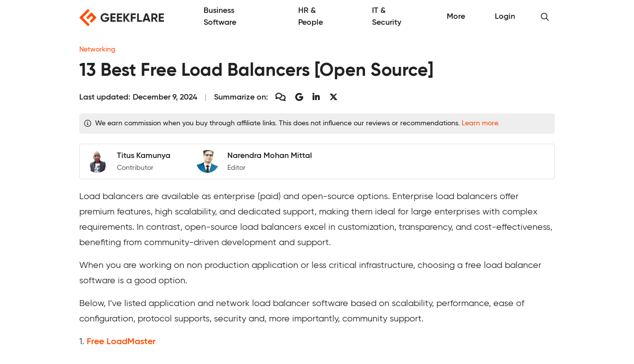

--- FILE ---
content_type: text/html; charset=UTF-8
request_url: https://geekflare.com/software/best-open-source-load-balancer/
body_size: 27227
content:
<!DOCTYPE html>
<html lang="en-US">
<head>
	<meta charset="UTF-8" />
	<meta name="viewport" content="width=device-width, initial-scale=1" />
<meta name='robots' content='index, follow, max-image-preview:large, max-snippet:-1, max-video-preview:-1' />

	<meta name="description" content="Explore our top picks of open-source load balancers to distribute traffic intelligently for better application availability." />
	<link rel="canonical" href="https://geekflare.com/software/best-open-source-load-balancer/" />
	<meta property="og:locale" content="en_US" />
	<meta property="og:type" content="article" />
	<meta property="og:title" content="13 Best Free Load Balancers [Open Source]" />
	<meta property="og:description" content="Explore our top picks of open-source load balancers to distribute traffic intelligently for better application availability." />
	<meta property="og:url" content="https://geekflare.com/software/best-open-source-load-balancer/" />
	<meta property="og:site_name" content="Geekflare" />
	<meta property="article:publisher" content="https://www.facebook.com/geekflare" />
	<meta property="article:author" content="https://www.facebook.com/kamunyatitus/" />
	<meta property="article:published_time" content="2024-09-25T12:47:55+00:00" />
	<meta property="article:modified_time" content="2024-12-09T09:35:05+00:00" />
	<meta property="og:image" content="https://geekflare.com/wp-content/uploads/2024/09/Best-Open-Source-Load-Balancers-for-HA.png" />
	<meta property="og:image:width" content="1200" />
	<meta property="og:image:height" content="630" />
	<meta property="og:image:type" content="image/png" />
	<meta name="author" content="Titus Kamunya" />
	<meta name="twitter:card" content="summary_large_image" />
	<meta name="twitter:creator" content="@titus_kamunya" />
	<meta name="twitter:site" content="@geekflarehq" />
	<meta name="twitter:label1" content="Written by" />
	<meta name="twitter:data1" content="Titus Kamunya" />
	<meta name="twitter:label2" content="Est. reading time" />
	<meta name="twitter:data2" content="14 minutes" />
	<script type="application/ld+json" class="yoast-schema-graph">{"@context":"https://schema.org","@graph":[{"@type":"Article","@id":"https://geekflare.com/software/best-open-source-load-balancer/#article","isPartOf":{"@id":"https://geekflare.com/software/best-open-source-load-balancer/"},"author":{"name":"Titus Kamunya","@id":"https://geekflare.com/#/schema/person/5ca580f21d2d16d1105674f31bca2970"},"headline":"13 Best Free Load Balancers [Open Source]","datePublished":"2024-09-25T12:47:55+00:00","dateModified":"2024-12-09T09:35:05+00:00","mainEntityOfPage":{"@id":"https://geekflare.com/software/best-open-source-load-balancer/"},"wordCount":2474,"publisher":{"@id":"https://geekflare.com/#organization"},"image":{"@id":"https://geekflare.com/software/best-open-source-load-balancer/#primaryimage"},"thumbnailUrl":"https://geekflare.com/wp-content/uploads/2024/09/Best-Open-Source-Load-Balancers-for-HA.png","articleSection":["Networking"],"inLanguage":"en-US"},{"@type":"WebPage","@id":"https://geekflare.com/software/best-open-source-load-balancer/","url":"https://geekflare.com/software/best-open-source-load-balancer/","name":"13 Best Free Load Balancers [Open Source]","isPartOf":{"@id":"https://geekflare.com/#website"},"primaryImageOfPage":{"@id":"https://geekflare.com/software/best-open-source-load-balancer/#primaryimage"},"image":{"@id":"https://geekflare.com/software/best-open-source-load-balancer/#primaryimage"},"thumbnailUrl":"https://geekflare.com/wp-content/uploads/2024/09/Best-Open-Source-Load-Balancers-for-HA.png","datePublished":"2024-09-25T12:47:55+00:00","dateModified":"2024-12-09T09:35:05+00:00","description":"Explore our top picks of open-source load balancers to distribute traffic intelligently for better application availability.","breadcrumb":{"@id":"https://geekflare.com/software/best-open-source-load-balancer/#breadcrumb"},"inLanguage":"en-US","potentialAction":[{"@type":"ReadAction","target":["https://geekflare.com/software/best-open-source-load-balancer/"]}],"speakable":{"@type":"SpeakableSpecification","xPath":["/html/head/title","/html/head/meta[@name='description']/@content"],"url":"https://geekflare.com/software/best-open-source-load-balancer/"}},{"@type":"ImageObject","inLanguage":"en-US","@id":"https://geekflare.com/software/best-open-source-load-balancer/#primaryimage","url":"https://geekflare.com/wp-content/uploads/2024/09/Best-Open-Source-Load-Balancers-for-HA.png","contentUrl":"https://geekflare.com/wp-content/uploads/2024/09/Best-Open-Source-Load-Balancers-for-HA.png","width":1200,"height":630,"caption":"Best Open Source Load Balancers for HA"},{"@type":"BreadcrumbList","@id":"https://geekflare.com/software/best-open-source-load-balancer/#breadcrumb","itemListElement":[{"@type":"ListItem","position":1,"name":"Networking","item":"https://geekflare.com/topic/networking/"},{"@type":"ListItem","position":2,"name":"13 Best Free Load Balancers [Open Source]"}]},{"@type":"WebSite","@id":"https://geekflare.com/#website","url":"https://geekflare.com/","name":"Geekflare","description":"Trusted Business Solutions for Growth","publisher":{"@id":"https://geekflare.com/#organization"},"potentialAction":[{"@type":"SearchAction","target":{"@type":"EntryPoint","urlTemplate":"https://geekflare.com/?s={search_term_string}"},"query-input":{"@type":"PropertyValueSpecification","valueRequired":true,"valueName":"search_term_string"}}],"inLanguage":"en-US"},{"@type":"Organization","url":"https://geekflare.com","name":"Geekflare","email":"support@geekflare.com","legalName":"Geekflare LTD","logo":{"@type":"ImageObject","url":"https://geekflare.com/wp-content/themes/gf/src/CustomOrganization/Organization/Assets/Logo.png"},"address":{"@type":"PostalAddress","streetAddress":"71-75 Shelton Street","addressLocality":"Greater London","postalCode":"WC2H 9JQ","addressRegion":"GB","addressCountry":"GB"},"contactPoint":{"@type":"ContactPoint","telephone":"+44 07496318760","contactType":"Customer Support","areaServed":"Global","availableLanguage":["English"]},"slogan":"Trusted Business Resources for Growth","description":"Geekflare is a trusted, independent online publication empowering small and medium businesses (SMBs) with the resources they need to increase sales, streamline operations, enhance collaboration, reduce costs and fuel growth.","foundingDate":"2015","founder":{"@type":"Person","name":"Chandan Kumar","email":"hello@geekflare.com","url":"https://chandankumar.org/","image":"Organization/Assets/Founder.jpg","gender":"Male","jobTitle":"Director","nationality":"British","spouse":{"@type":"Person","name":"Rity Anand","sameAs":["https://www.linkedin.com/in/rity-anand/"]},"sameAs":["https://twitter.com/ConnectCK","https://www.linkedin.com/in/chandank"]},"publishingPrinciples":"https://geekflare.com/publishing-principles/","subOrganization":[{"name":"Siterelic","url":"https://siterelic.com","description":"Siterelic offers a rich set of powerful REST APIs that make scraping, taking screenshots, generating PDFs, and monitoring a delight."}],"sameAs":["https://www.facebook.com/geekflare","https://www.linkedin.com/company/geekflare/","https://www.youtube.com/c/Geekflare/","https://data.companieshouse.gov.uk/doc/company/12085510","https://trademarks.ipo.gov.uk/ipo-tmcase/page/Results/1/UK00003897891","https://www.crunchbase.com/organization/geekflare","https://flipboard.com/@Geekflare","https://twitter.com/GeekflareHQ"],"member":{"@type":"OrganizationRole","member":{"@type":"Person","name":"Usha Romesh","sameAs":["https://www.linkedin.com/in/usharomesh/"]}},"employees":[{"@type":"Person","name":"Rity Anand","jobTitle":"Director","image":"https://geekflare.com/wp-content/uploads/2023/06/Rity-Anand.jpeg","sameAs":["https://www.linkedin.com/in/rity-anand/"]}],"taxID":"6284714929","openingHoursSpecification":[{"@type":"OpeningHoursSpecification","dayOfWeek":["Monday","Tuesday","Wednesday","Thursday","Friday","Saturday","Sunday"],"opens":"00:00","closes":"23:59"}],"location":[{"@type":"Place","name":"Geekflare","sameAs":"https://geekflare.com","telephone":"+44 07496 318760","address":{"@type":"PostalAddress","streetAddress":"71-75 Shelton St","addressLocality":"London","addressRegion":"GB","postalCode":"WC2H 9JQ","addressCountry":"United Kingdom"}}]},{"@type":"Person","@id":"https://geekflare.com/#/schema/person/5ca580f21d2d16d1105674f31bca2970","name":"Titus Kamunya","image":{"@type":"ImageObject","inLanguage":"en-US","@id":"https://geekflare.com/#/schema/person/image/","url":"https://geekflare.com/wp-content/uploads/2024/01/avatar_user_285_1705214883-96x96.png","contentUrl":"https://geekflare.com/wp-content/uploads/2024/01/avatar_user_285_1705214883-96x96.png","caption":"Titus Kamunya"},"description":"Titus Kamunya is a software engineer and loves to share his hands-on experience with businesses to implement the right tools and apps to improve business operations at reduced cost. He is interested in SaaS, proxy services, and cloud products.","sameAs":["https://www.facebook.com/kamunyatitus/","https://www.linkedin.com/in/titus-kamunya-148331b7","https://x.com/titus_kamunya"],"url":"https://geekflare.com/author/titus/"},{"@type":"Person","@id":"https://geekflare.com/#/schema/person/narendra","url":"https://geekflare.com/author/narendra/","name":"Narendra Mohan Mittal","description":"Narendra Mohan Mittal is a senior editor & writer at Geekflare. He is an experienced content manager with extensive experience in digital branding strategies.","image":"https://geekflare.com/wp-content/uploads/2023/06/Narendra-80x80.jpg","sameAs":{"0":"http://geekflare.com/","3":"https://www.linkedin.com/in/narendra-mohan-mittal/"}}]}</script>


<title>13 Best Free Load Balancers [Open Source]</title><link rel="preload" href="https://geekflare.com/wp-content/themes/gf/src/CustomOrganization/Organization/Assets/Logo.png" as="image" fetchpriority="high"><link rel="preload" href="https://geekflare.com/wp-content/uploads/2024/01/avatar_user_285_1705214883-80x80.png" as="image" imagesrcset="https://geekflare.com/wp-content/uploads/2024/01/avatar_user_285_1705214883-160x160.png 2x" fetchpriority="high">
<style id='wp-img-auto-sizes-contain-inline-css'>
img:is([sizes=auto i],[sizes^="auto," i]){contain-intrinsic-size:3000px 1500px}
/*# sourceURL=wp-img-auto-sizes-contain-inline-css */
</style>
<style id='wp-block-template-part-theme-inline-css'>
:root :where(.wp-block-template-part.has-background){margin-bottom:0;margin-top:0;padding:1.25em 2.375em}
/*# sourceURL=https://geekflare.com/wp-includes/blocks/template-part/theme.min.css */
</style>
<style id='wp-block-paragraph-inline-css'>
.is-small-text{font-size:.875em}.is-regular-text{font-size:1em}.is-large-text{font-size:2.25em}.is-larger-text{font-size:3em}.has-drop-cap:not(:focus):first-letter{float:left;font-size:8.4em;font-style:normal;font-weight:100;line-height:.68;margin:.05em .1em 0 0;text-transform:uppercase}body.rtl .has-drop-cap:not(:focus):first-letter{float:none;margin-left:.1em}p.has-drop-cap.has-background{overflow:hidden}:root :where(p.has-background){padding:1.25em 2.375em}:where(p.has-text-color:not(.has-link-color)) a{color:inherit}p.has-text-align-left[style*="writing-mode:vertical-lr"],p.has-text-align-right[style*="writing-mode:vertical-rl"]{rotate:180deg}
/*# sourceURL=https://geekflare.com/wp-includes/blocks/paragraph/style.min.css */
</style>
<style id='wp-block-heading-inline-css'>
h1:where(.wp-block-heading).has-background,h2:where(.wp-block-heading).has-background,h3:where(.wp-block-heading).has-background,h4:where(.wp-block-heading).has-background,h5:where(.wp-block-heading).has-background,h6:where(.wp-block-heading).has-background{padding:1.25em 2.375em}h1.has-text-align-left[style*=writing-mode]:where([style*=vertical-lr]),h1.has-text-align-right[style*=writing-mode]:where([style*=vertical-rl]),h2.has-text-align-left[style*=writing-mode]:where([style*=vertical-lr]),h2.has-text-align-right[style*=writing-mode]:where([style*=vertical-rl]),h3.has-text-align-left[style*=writing-mode]:where([style*=vertical-lr]),h3.has-text-align-right[style*=writing-mode]:where([style*=vertical-rl]),h4.has-text-align-left[style*=writing-mode]:where([style*=vertical-lr]),h4.has-text-align-right[style*=writing-mode]:where([style*=vertical-rl]),h5.has-text-align-left[style*=writing-mode]:where([style*=vertical-lr]),h5.has-text-align-right[style*=writing-mode]:where([style*=vertical-rl]),h6.has-text-align-left[style*=writing-mode]:where([style*=vertical-lr]),h6.has-text-align-right[style*=writing-mode]:where([style*=vertical-rl]){rotate:180deg}
/*# sourceURL=https://geekflare.com/wp-includes/blocks/heading/style.min.css */
</style>
<style id='wp-block-image-inline-css'>
.wp-block-image>a,.wp-block-image>figure>a{display:inline-block}.wp-block-image img{box-sizing:border-box;height:auto;max-width:100%;vertical-align:bottom}@media not (prefers-reduced-motion){.wp-block-image img.hide{visibility:hidden}.wp-block-image img.show{animation:show-content-image .4s}}.wp-block-image[style*=border-radius] img,.wp-block-image[style*=border-radius]>a{border-radius:inherit}.wp-block-image.has-custom-border img{box-sizing:border-box}.wp-block-image.aligncenter{text-align:center}.wp-block-image.alignfull>a,.wp-block-image.alignwide>a{width:100%}.wp-block-image.alignfull img,.wp-block-image.alignwide img{height:auto;width:100%}.wp-block-image .aligncenter,.wp-block-image .alignleft,.wp-block-image .alignright,.wp-block-image.aligncenter,.wp-block-image.alignleft,.wp-block-image.alignright{display:table}.wp-block-image .aligncenter>figcaption,.wp-block-image .alignleft>figcaption,.wp-block-image .alignright>figcaption,.wp-block-image.aligncenter>figcaption,.wp-block-image.alignleft>figcaption,.wp-block-image.alignright>figcaption{caption-side:bottom;display:table-caption}.wp-block-image .alignleft{float:left;margin:.5em 1em .5em 0}.wp-block-image .alignright{float:right;margin:.5em 0 .5em 1em}.wp-block-image .aligncenter{margin-left:auto;margin-right:auto}.wp-block-image :where(figcaption){margin-bottom:1em;margin-top:.5em}.wp-block-image.is-style-circle-mask img{border-radius:9999px}@supports ((-webkit-mask-image:none) or (mask-image:none)) or (-webkit-mask-image:none){.wp-block-image.is-style-circle-mask img{border-radius:0;-webkit-mask-image:url('data:image/svg+xml;utf8,<svg viewBox="0 0 100 100" xmlns="http://www.w3.org/2000/svg"><circle cx="50" cy="50" r="50"/></svg>');mask-image:url('data:image/svg+xml;utf8,<svg viewBox="0 0 100 100" xmlns="http://www.w3.org/2000/svg"><circle cx="50" cy="50" r="50"/></svg>');mask-mode:alpha;-webkit-mask-position:center;mask-position:center;-webkit-mask-repeat:no-repeat;mask-repeat:no-repeat;-webkit-mask-size:contain;mask-size:contain}}:root :where(.wp-block-image.is-style-rounded img,.wp-block-image .is-style-rounded img){border-radius:9999px}.wp-block-image figure{margin:0}.wp-lightbox-container{display:flex;flex-direction:column;position:relative}.wp-lightbox-container img{cursor:zoom-in}.wp-lightbox-container img:hover+button{opacity:1}.wp-lightbox-container button{align-items:center;backdrop-filter:blur(16px) saturate(180%);background-color:#5a5a5a40;border:none;border-radius:4px;cursor:zoom-in;display:flex;height:20px;justify-content:center;opacity:0;padding:0;position:absolute;right:16px;text-align:center;top:16px;width:20px;z-index:100}@media not (prefers-reduced-motion){.wp-lightbox-container button{transition:opacity .2s ease}}.wp-lightbox-container button:focus-visible{outline:3px auto #5a5a5a40;outline:3px auto -webkit-focus-ring-color;outline-offset:3px}.wp-lightbox-container button:hover{cursor:pointer;opacity:1}.wp-lightbox-container button:focus{opacity:1}.wp-lightbox-container button:focus,.wp-lightbox-container button:hover,.wp-lightbox-container button:not(:hover):not(:active):not(.has-background){background-color:#5a5a5a40;border:none}.wp-lightbox-overlay{box-sizing:border-box;cursor:zoom-out;height:100vh;left:0;overflow:hidden;position:fixed;top:0;visibility:hidden;width:100%;z-index:100000}.wp-lightbox-overlay .close-button{align-items:center;cursor:pointer;display:flex;justify-content:center;min-height:40px;min-width:40px;padding:0;position:absolute;right:calc(env(safe-area-inset-right) + 16px);top:calc(env(safe-area-inset-top) + 16px);z-index:5000000}.wp-lightbox-overlay .close-button:focus,.wp-lightbox-overlay .close-button:hover,.wp-lightbox-overlay .close-button:not(:hover):not(:active):not(.has-background){background:none;border:none}.wp-lightbox-overlay .lightbox-image-container{height:var(--wp--lightbox-container-height);left:50%;overflow:hidden;position:absolute;top:50%;transform:translate(-50%,-50%);transform-origin:top left;width:var(--wp--lightbox-container-width);z-index:9999999999}.wp-lightbox-overlay .wp-block-image{align-items:center;box-sizing:border-box;display:flex;height:100%;justify-content:center;margin:0;position:relative;transform-origin:0 0;width:100%;z-index:3000000}.wp-lightbox-overlay .wp-block-image img{height:var(--wp--lightbox-image-height);min-height:var(--wp--lightbox-image-height);min-width:var(--wp--lightbox-image-width);width:var(--wp--lightbox-image-width)}.wp-lightbox-overlay .wp-block-image figcaption{display:none}.wp-lightbox-overlay button{background:none;border:none}.wp-lightbox-overlay .scrim{background-color:#fff;height:100%;opacity:.9;position:absolute;width:100%;z-index:2000000}.wp-lightbox-overlay.active{visibility:visible}@media not (prefers-reduced-motion){.wp-lightbox-overlay.active{animation:turn-on-visibility .25s both}.wp-lightbox-overlay.active img{animation:turn-on-visibility .35s both}.wp-lightbox-overlay.show-closing-animation:not(.active){animation:turn-off-visibility .35s both}.wp-lightbox-overlay.show-closing-animation:not(.active) img{animation:turn-off-visibility .25s both}.wp-lightbox-overlay.zoom.active{animation:none;opacity:1;visibility:visible}.wp-lightbox-overlay.zoom.active .lightbox-image-container{animation:lightbox-zoom-in .4s}.wp-lightbox-overlay.zoom.active .lightbox-image-container img{animation:none}.wp-lightbox-overlay.zoom.active .scrim{animation:turn-on-visibility .4s forwards}.wp-lightbox-overlay.zoom.show-closing-animation:not(.active){animation:none}.wp-lightbox-overlay.zoom.show-closing-animation:not(.active) .lightbox-image-container{animation:lightbox-zoom-out .4s}.wp-lightbox-overlay.zoom.show-closing-animation:not(.active) .lightbox-image-container img{animation:none}.wp-lightbox-overlay.zoom.show-closing-animation:not(.active) .scrim{animation:turn-off-visibility .4s forwards}}@keyframes show-content-image{0%{visibility:hidden}99%{visibility:hidden}to{visibility:visible}}@keyframes turn-on-visibility{0%{opacity:0}to{opacity:1}}@keyframes turn-off-visibility{0%{opacity:1;visibility:visible}99%{opacity:0;visibility:visible}to{opacity:0;visibility:hidden}}@keyframes lightbox-zoom-in{0%{transform:translate(calc((-100vw + var(--wp--lightbox-scrollbar-width))/2 + var(--wp--lightbox-initial-left-position)),calc(-50vh + var(--wp--lightbox-initial-top-position))) scale(var(--wp--lightbox-scale))}to{transform:translate(-50%,-50%) scale(1)}}@keyframes lightbox-zoom-out{0%{transform:translate(-50%,-50%) scale(1);visibility:visible}99%{visibility:visible}to{transform:translate(calc((-100vw + var(--wp--lightbox-scrollbar-width))/2 + var(--wp--lightbox-initial-left-position)),calc(-50vh + var(--wp--lightbox-initial-top-position))) scale(var(--wp--lightbox-scale));visibility:hidden}}
/*# sourceURL=https://geekflare.com/wp-includes/blocks/image/style.min.css */
</style>
<style id='wp-block-image-theme-inline-css'>
:root :where(.wp-block-image figcaption){color:#555;font-size:13px;text-align:center}.is-dark-theme :root :where(.wp-block-image figcaption){color:#ffffffa6}.wp-block-image{margin:0 0 1em}
/*# sourceURL=https://geekflare.com/wp-includes/blocks/image/theme.min.css */
</style>
<style id='wp-block-library-inline-css'>
:root{--wp-block-synced-color:#7a00df;--wp-block-synced-color--rgb:122,0,223;--wp-bound-block-color:var(--wp-block-synced-color);--wp-editor-canvas-background:#ddd;--wp-admin-theme-color:#007cba;--wp-admin-theme-color--rgb:0,124,186;--wp-admin-theme-color-darker-10:#006ba1;--wp-admin-theme-color-darker-10--rgb:0,107,160.5;--wp-admin-theme-color-darker-20:#005a87;--wp-admin-theme-color-darker-20--rgb:0,90,135;--wp-admin-border-width-focus:2px}@media (min-resolution:192dpi){:root{--wp-admin-border-width-focus:1.5px}}.wp-element-button{cursor:pointer}:root .has-very-light-gray-background-color{background-color:#eee}:root .has-very-dark-gray-background-color{background-color:#313131}:root .has-very-light-gray-color{color:#eee}:root .has-very-dark-gray-color{color:#313131}:root .has-vivid-green-cyan-to-vivid-cyan-blue-gradient-background{background:linear-gradient(135deg,#00d084,#0693e3)}:root .has-purple-crush-gradient-background{background:linear-gradient(135deg,#34e2e4,#4721fb 50%,#ab1dfe)}:root .has-hazy-dawn-gradient-background{background:linear-gradient(135deg,#faaca8,#dad0ec)}:root .has-subdued-olive-gradient-background{background:linear-gradient(135deg,#fafae1,#67a671)}:root .has-atomic-cream-gradient-background{background:linear-gradient(135deg,#fdd79a,#004a59)}:root .has-nightshade-gradient-background{background:linear-gradient(135deg,#330968,#31cdcf)}:root .has-midnight-gradient-background{background:linear-gradient(135deg,#020381,#2874fc)}:root{--wp--preset--font-size--normal:16px;--wp--preset--font-size--huge:42px}.has-regular-font-size{font-size:1em}.has-larger-font-size{font-size:2.625em}.has-normal-font-size{font-size:var(--wp--preset--font-size--normal)}.has-huge-font-size{font-size:var(--wp--preset--font-size--huge)}.has-text-align-center{text-align:center}.has-text-align-left{text-align:left}.has-text-align-right{text-align:right}.has-fit-text{white-space:nowrap!important}#end-resizable-editor-section{display:none}.aligncenter{clear:both}.items-justified-left{justify-content:flex-start}.items-justified-center{justify-content:center}.items-justified-right{justify-content:flex-end}.items-justified-space-between{justify-content:space-between}.screen-reader-text{border:0;clip-path:inset(50%);height:1px;margin:-1px;overflow:hidden;padding:0;position:absolute;width:1px;word-wrap:normal!important}.screen-reader-text:focus{background-color:#ddd;clip-path:none;color:#444;display:block;font-size:1em;height:auto;left:5px;line-height:normal;padding:15px 23px 14px;text-decoration:none;top:5px;width:auto;z-index:100000}html :where(.has-border-color){border-style:solid}html :where([style*=border-top-color]){border-top-style:solid}html :where([style*=border-right-color]){border-right-style:solid}html :where([style*=border-bottom-color]){border-bottom-style:solid}html :where([style*=border-left-color]){border-left-style:solid}html :where([style*=border-width]){border-style:solid}html :where([style*=border-top-width]){border-top-style:solid}html :where([style*=border-right-width]){border-right-style:solid}html :where([style*=border-bottom-width]){border-bottom-style:solid}html :where([style*=border-left-width]){border-left-style:solid}html :where(img[class*=wp-image-]){height:auto;max-width:100%}:where(figure){margin:0 0 1em}html :where(.is-position-sticky){--wp-admin--admin-bar--position-offset:var(--wp-admin--admin-bar--height,0px)}@media screen and (max-width:600px){html :where(.is-position-sticky){--wp-admin--admin-bar--position-offset:0px}}
/*# sourceURL=/wp-includes/css/dist/block-library/common.min.css */
</style>
<style id='wp-block-template-skip-link-inline-css'>

		.skip-link.screen-reader-text {
			border: 0;
			clip-path: inset(50%);
			height: 1px;
			margin: -1px;
			overflow: hidden;
			padding: 0;
			position: absolute !important;
			width: 1px;
			word-wrap: normal !important;
		}

		.skip-link.screen-reader-text:focus {
			background-color: #eee;
			clip-path: none;
			color: #444;
			display: block;
			font-size: 1em;
			height: auto;
			left: 5px;
			line-height: normal;
			padding: 15px 23px 14px;
			text-decoration: none;
			top: 5px;
			width: auto;
			z-index: 100000;
		}
/*# sourceURL=wp-block-template-skip-link-inline-css */
</style>
<link rel='stylesheet' id='theme-geekflare-site-style-css' href='https://geekflare.com/wp-content/themes/gf/out/CustomTheme/Theme/Site.css?ver=c6eca868' media='all' />
<link rel='stylesheet' id='block-geekflare-alert-site-style-css' href='https://geekflare.com/wp-content/themes/gf/out/BlockAlert/Alert/Site.css?ver=c6eca868' media='all' />
<link rel='stylesheet' id='block-geekflare-article-site-style-css' href='https://geekflare.com/wp-content/themes/gf/out/BlockArticle/Article/Site.css?ver=c6eca868' media='all' />
<link rel='stylesheet' id='block-geekflare-footer-site-style-css' href='https://geekflare.com/wp-content/themes/gf/out/BlockFooter/Footer/Site.css?ver=c6eca868' media='all' />
<link rel='stylesheet' id='block-geekflare-header-site-style-css' href='https://geekflare.com/wp-content/themes/gf/out/BlockHeader/Header/Site.css?ver=c6eca868' media='all' />
<link rel='stylesheet' id='block-geekflare-pillar-articles-site-style-css' href='https://geekflare.com/wp-content/themes/gf/out/BlockPillarArticles/Articles/Site.css?ver=c6eca868' media='all' />
<link rel='stylesheet' id='block-geekflare-spacer-site-style-css' href='https://geekflare.com/wp-content/themes/gf/out/BlockSpacer/Spacer/Site.css?ver=c6eca868' media='all' />
<link rel='stylesheet' id='block-geekflare-table-of-contents-site-style-css' href='https://geekflare.com/wp-content/themes/gf/out/BlockTableOfContents/Contents/Site.css?ver=c6eca868' media='all' />
<link rel='stylesheet' id='block-geekflare-user-review-site-style-css' href='https://geekflare.com/wp-content/themes/gf/out/BlockUserReview/Review/Site.css?ver=c6eca868' media='all' />
<script src="https://geekflare.com/wp-includes/js/jquery/jquery.min.js?ver=3.7.1" id="jquery-core-js"></script>
<script async data-cfasync="false" src="https://cdn.snigelweb.com/adengine/geekflare.com/loader.js" type="pmdelayedscript" data-perfmatters-type="text/javascript" data-no-optimize="1" data-no-defer="1" data-no-minify="1">
</script><style type="text/css">.aawp .aawp-tb__row--highlight{background-color:#256aaf;}.aawp .aawp-tb__row--highlight{color:#256aaf;}.aawp .aawp-tb__row--highlight a{color:#256aaf;}</style><meta name="cdp-version" content="1.5.0" /><link rel="icon" href="https://geekflare.com/wp-content/uploads/2024/05/cropped-geekflare-brand-favicon-32x32.png" sizes="32x32" />
<link rel="icon" href="https://geekflare.com/wp-content/uploads/2024/05/cropped-geekflare-brand-favicon-192x192.png" sizes="192x192" />
<link rel="apple-touch-icon" href="https://geekflare.com/wp-content/uploads/2024/05/cropped-geekflare-brand-favicon-180x180.png" />
<meta name="msapplication-TileImage" content="https://geekflare.com/wp-content/uploads/2024/05/cropped-geekflare-brand-favicon-270x270.png" />
<noscript><style>.perfmatters-lazy[data-src]{display:none !important;}</style></noscript><style>.perfmatters-lazy-youtube{position:relative;width:100%;max-width:100%;height:0;padding-bottom:56.23%;overflow:hidden}.perfmatters-lazy-youtube img{position:absolute;top:0;right:0;bottom:0;left:0;display:block;width:100%;max-width:100%;height:auto;margin:auto;border:none;cursor:pointer;transition:.5s all;-webkit-transition:.5s all;-moz-transition:.5s all}.perfmatters-lazy-youtube img:hover{-webkit-filter:brightness(75%)}.perfmatters-lazy-youtube .play{position:absolute;top:50%;left:50%;right:auto;width:68px;height:48px;margin-left:-34px;margin-top:-24px;background:url(https://geekflare.com/wp-content/plugins/perfmatters/img/youtube.svg) no-repeat;background-position:center;background-size:cover;pointer-events:none;filter:grayscale(1)}.perfmatters-lazy-youtube:hover .play{filter:grayscale(0)}.perfmatters-lazy-youtube iframe{position:absolute;top:0;left:0;width:100%;height:100%;z-index:99}.wp-has-aspect-ratio .wp-block-embed__wrapper{position:relative;}.wp-has-aspect-ratio .perfmatters-lazy-youtube{position:absolute;top:0;right:0;bottom:0;left:0;width:100%;height:100%;padding-bottom:0}</style><script data-cfasync="false" nonce="8d247f34-d434-421a-8461-10258ff18dc9">try{(function(w,d){!function(j,k,l,m){if(j.zaraz)console.error("zaraz is loaded twice");else{j[l]=j[l]||{};j[l].executed=[];j.zaraz={deferred:[],listeners:[]};j.zaraz._v="5874";j.zaraz._n="8d247f34-d434-421a-8461-10258ff18dc9";j.zaraz.q=[];j.zaraz._f=function(n){return async function(){var o=Array.prototype.slice.call(arguments);j.zaraz.q.push({m:n,a:o})}};for(const p of["track","set","debug"])j.zaraz[p]=j.zaraz._f(p);j.zaraz.init=()=>{var q=k.getElementsByTagName(m)[0],r=k.createElement(m),s=k.getElementsByTagName("title")[0];s&&(j[l].t=k.getElementsByTagName("title")[0].text);j[l].x=Math.random();j[l].w=j.screen.width;j[l].h=j.screen.height;j[l].j=j.innerHeight;j[l].e=j.innerWidth;j[l].l=j.location.href;j[l].r=k.referrer;j[l].k=j.screen.colorDepth;j[l].n=k.characterSet;j[l].o=(new Date).getTimezoneOffset();if(j.dataLayer)for(const t of Object.entries(Object.entries(dataLayer).reduce((u,v)=>({...u[1],...v[1]}),{})))zaraz.set(t[0],t[1],{scope:"page"});j[l].q=[];for(;j.zaraz.q.length;){const w=j.zaraz.q.shift();j[l].q.push(w)}r.defer=!0;for(const x of[localStorage,sessionStorage])Object.keys(x||{}).filter(z=>z.startsWith("_zaraz_")).forEach(y=>{try{j[l]["z_"+y.slice(7)]=JSON.parse(x.getItem(y))}catch{j[l]["z_"+y.slice(7)]=x.getItem(y)}});r.referrerPolicy="origin";r.src="/cdn-cgi/zaraz/s.js?z="+btoa(encodeURIComponent(JSON.stringify(j[l])));q.parentNode.insertBefore(r,q)};["complete","interactive"].includes(k.readyState)?zaraz.init():j.addEventListener("DOMContentLoaded",zaraz.init)}}(w,d,"zarazData","script");window.zaraz._p=async d$=>new Promise(ea=>{if(d$){d$.e&&d$.e.forEach(eb=>{try{const ec=d.querySelector("script[nonce]"),ed=ec?.nonce||ec?.getAttribute("nonce"),ee=d.createElement("script");ed&&(ee.nonce=ed);ee.innerHTML=eb;ee.onload=()=>{d.head.removeChild(ee)};d.head.appendChild(ee)}catch(ef){console.error(`Error executing script: ${eb}\n`,ef)}});Promise.allSettled((d$.f||[]).map(eg=>fetch(eg[0],eg[1])))}ea()});zaraz._p({"e":["(function(w,d){})(window,document)"]});})(window,document)}catch(e){throw fetch("/cdn-cgi/zaraz/t"),e;};</script></head>

<body class="wp-singular post-template-default single single-post postid-383939 single-format-standard wp-embed-responsive wp-theme-gf aawp-custom">

<div class="wp-site-blocks"><header class="wp-block-template-part">
          <div class="geekflare-header geekflare">
                  
                        
    <div class="theme-section block-wrapper">
      <div class="theme-container block-container">
        <div class="block-content-left">
          
    <section class="header-brand">
      <a class="brand-link" title="Geekflare" href="https://geekflare.com" data-wpel-link="internal">
        <figure class="brand-image-wrapper">
          <img data-perfmatters-preload decoding="async" class="brand-image" alt="Geekflare" src="https://geekflare.com/wp-content/themes/gf/src/CustomOrganization/Organization/Assets/Logo.png" width="0" height="0" fetchpriority="high">
        </figure>
      </a>
    </section>

            </div>
        <div class="block-content-right">
          
    <nav class="header-primary-menu js-primary-menu">
      <ul class="menu-list">
                  <li aria-haspopup="true" aria-expanded="false" class="menu-item js-menu-item">
            <a class="menu-item-link js-menu-item-link" href="https://geekflare.com/business-resources/" data-wpel-link="internal">
              <span class="menu-item-link-text">
                Business Software              </span>
                              <span class="menu-item-link-icon">→</span>
                          </a>
                      </li>
                  <li aria-haspopup="true" aria-expanded="false" class="menu-item js-menu-item">
            <a class="menu-item-link js-menu-item-link" href="https://geekflare.com/hr-tech-people-ops/" data-wpel-link="internal">
              <span class="menu-item-link-text">
                HR &#038; People              </span>
                              <span class="menu-item-link-icon">→</span>
                          </a>
                      </li>
                  <li aria-haspopup="true" aria-expanded="false" class="menu-item js-menu-item">
            <a class="menu-item-link js-menu-item-link" href="https://geekflare.com/it-security-networking/" data-wpel-link="internal">
              <span class="menu-item-link-text">
                IT &#038; Security              </span>
                              <span class="menu-item-link-icon">→</span>
                          </a>
                      </li>
                  <li aria-haspopup="true" aria-expanded="false" class="menu-item js-menu-item has-dropdown">
            <a class="menu-item-link js-menu-item-link" href="https://geekflare.com/?page_id=22056" data-wpel-link="internal">
              <span class="menu-item-link-text">
                More              </span>
                              <span class="menu-item-link-icon menu-item-dropdown-toggle" role="button" aria-label="Expand/Collapse" aria-haspopup="true" aria-expanded="false">
                  <i class="menu-item-dropdown-toggle-show theme-icon theme-icon-plus-regular"></i>
                  <i class="menu-item-dropdown-toggle-hide theme-icon theme-icon-minus-regular"></i>
                </span>
                          </a>
                          
    <div class="menu-item-dropdown">
      <div class="theme-container menu-item-dropdown-container">
                <div class="menu-item-dropdown-content-right">
                    <div class="menu-item-dropdown-body">
                          
    <nav class="menu-item-dropdown-pages menu-item-dropdown-column">
      <ul class="menu-item-dropdown-page-list">
                  <li class="menu-item-dropdown-page-item color-blue">
            <a class="menu-item-dropdown-page-item-link" href="https://geekflare.com/ai/" data-wpel-link="internal">
              <i class="menu-item-dropdown-page-item-icon theme-icon theme-icon-brain-circuit-regular"></i>
              <span class="menu-item-dropdown-page-item-text">
                Geekflare AI              </span>
            </a>
          </li>
                  <li class="menu-item-dropdown-page-item color-green">
            <a class="menu-item-dropdown-page-item-link" href="https://geekflare.com/api/" data-wpel-link="internal">
              <i class="menu-item-dropdown-page-item-icon theme-icon theme-icon-display-code-regular"></i>
              <span class="menu-item-dropdown-page-item-text">
                Geekflare API              </span>
            </a>
          </li>
                  <li class="menu-item-dropdown-page-item color-purple">
            <a class="menu-item-dropdown-page-item-link" href="https://geekflare.com/tools" data-wpel-link="internal">
              <i class="menu-item-dropdown-page-item-icon theme-icon theme-icon-screwdriver-wrench-regular"></i>
              <span class="menu-item-dropdown-page-item-text">
                Geekflare Tools              </span>
            </a>
          </li>
                  <li class="menu-item-dropdown-page-item color-teal">
            <a class="menu-item-dropdown-page-item-link" href="https://geekflare.com/news/" data-wpel-link="internal">
              <i class="menu-item-dropdown-page-item-icon theme-icon theme-icon-newspaper-regular"></i>
              <span class="menu-item-dropdown-page-item-text">
                News              </span>
            </a>
          </li>
              </ul>
    </nav>

                                      </div>
        </div>
      </div>
    </div>

                          </li>
                  <li aria-haspopup="true" aria-expanded="false" class="menu-item js-menu-item">
            <a class="menu-item-link js-menu-item-link" href="https://auth.geekflare.com/" data-wpel-link="external" target="_blank" rel="nofollow noopener">
              <span class="menu-item-link-text">
                Login              </span>
                              <span class="menu-item-link-icon">→</span>
                          </a>
                      </li>
              </ul>
      <div class="menu-toggle js-primary-menu-toggle" role="button" aria-label="Expand/Collapse" aria-haspopup="true" aria-expanded="false">
        <i class="menu-toggle-show theme-icon theme-icon-bars-regular"></i>
        <i class="menu-toggle-hide theme-icon theme-icon-xmark-regular"></i>
      </div>
    </nav>

    
    <section class="header-search js-header-search">
      <div class="search-content js-search-content">
        <form role="search" method="get" class="search-form" action="https://geekflare.com/">
				<label>
					<span class="screen-reader-text">Search for:</span>
					<input type="search" class="search-field" placeholder="Search &hellip;" value="" name="s" />
				</label>
				<input type="submit" class="search-submit" value="Search" />
			</form>      </div>
      <div class="search-toggle js-search-toggle" role="button" aria-label="Expand/Collapse" aria-haspopup="true" aria-expanded="false">
        <i class="search-toggle-show theme-icon theme-icon-magnifying-glass-regular"></i>
        <i class="search-toggle-hide theme-icon theme-icon-xmark-regular"></i>
      </div>
    </section>

            </div>
      </div>
    </div>

                  
                    </div>
    
    </header>


          <main class="geekflare-main geekflare">
                  
                        

          <div aria-orientation="horizontal" role="separator" id="" class="geekflare-spacer geekflare size-small">
                  
                    
                    </div>
    
    


          <article class="geekflare-article geekflare">
                  
                        
    <div class="theme-section">
      <div class="theme-container">
        <header class="article-header">
          
    <div class="article-header-breadcrumb">
      <div class="yoast-breadcrumbs"><span><span><a href="https://geekflare.com/topic/networking/" data-wpel-link="internal">Networking</a></span></span></div>    </div>

    
    <h1 class="article-header-heading">
      13 Best Free Load Balancers [Open Source]    </h1>

    
    <aside class="article-header-metadata">
      <ul class="metadata-list">
        <li class="metadata-item">
          <span class="metadata-item-label">
            Last updated:          </span>
          <time datetime="2024-12-09 09:35:05" class="metadata-item-value">
            December 9, 2024          </time>
        </li>
        <li class="metadata-item">
          <span class="metadata-item-label">
            Summarize on:
          </span>
          
    <div class="metadata-item-value theme-share">
      <ul class="share-list">
                            <li class="share-item platform-twitter">
            <a target="_blank" class="share-item-link" href="https://chat.openai.com/?q=Summarize+the+content+at+https%3A%2F%2Fgeekflare.com%2Fsoftware%2Fbest-open-source-load-balancer%2F" title="Summarize on ChatGPT" data-wpel-link="external" rel="nofollow noopener">
              <i class="share-item-icon theme-icon theme-icon-comments-regular"></i>
              <span class="share-item-text">
                ChatGPT              </span>
            </a>
          </li>
                            <li class="share-item platform-facebook">
            <a target="_blank" class="share-item-link" href="https://www.google.com/search?udm=50&#038;aep=11&#038;q=summarize+this+article+https%3A%2F%2Fgeekflare.com%2Fsoftware%2Fbest-open-source-load-balancer%2F" title="Summarize on Google AI" data-wpel-link="external" rel="nofollow noopener">
              <i class="share-item-icon theme-icon theme-icon-google"></i>
              <span class="share-item-text">
                Google AI              </span>
            </a>
          </li>
                            <li class="share-item platform-linkedin">
            <a target="_blank" class="share-item-link" href="https://www.linkedin.com/shareArticle?url=https%3A%2F%2Fgeekflare.com%2Fsoftware%2Fbest-open-source-load-balancer%2F" title="Share on LinkedIn" data-wpel-link="external" rel="nofollow noopener">
              <i class="share-item-icon theme-icon theme-icon-linkedin-in"></i>
              <span class="share-item-text">
                LinkedIn              </span>
            </a>
          </li>
                            <li class="share-item platform-whatsapp">
            <a target="_blank" class="share-item-link" href="https://x.com/i/grok?text=Please+summarize+this+article+https%3A%2F%2Fgeekflare.com%2Fsoftware%2Fbest-open-source-load-balancer%2F" title="Summarize on Grok" data-wpel-link="external" rel="nofollow noopener">
              <i class="share-item-icon theme-icon theme-icon-x-twitter"></i>
              <span class="share-item-text">
                Grok              </span>
            </a>
          </li>
              </ul>
    </div>

            </li>
      </ul>
    </aside>

    
    <aside class="article-header-disclaimer theme-alert variant-information size-small">
      <i class="alert-icon theme-icon theme-icon-circle-info-regular"></i>
      <p class="alert-text">
        We earn commission when you buy through affiliate links. This does not influence our reviews or recommendations. <a href="https://geekflare.com/affiliate-disclosure/" data-wpel-link="internal">Learn more.</a>      </p>
    </aside>

    
    <aside class="article-header-contributor">
      <ul class="contributor-list">
                  
    <li class="contributor-item role-author">
      <div class="contributor-item-left">
        <div class="contributor-item-avatar">
          <img data-perfmatters-preload alt="Titus Kamunya" src="https://geekflare.com/wp-content/uploads/2024/01/avatar_user_285_1705214883-80x80.png" srcset="https://geekflare.com/wp-content/uploads/2024/01/avatar_user_285_1705214883-160x160.png 2x" class="avatar avatar-80 photo" height="80" width="80" decoding="async" fetchpriority="high">                  </div>
      </div>
      <div class="contributor-item-right">
        <div class="contributor-item-name">
                                                  
              
    <aside class="contributor-item-tooltip theme-tooltip position-bottom-left size-regular">
      <div class="tooltip-title" role="button" aria-haspopup="dialog" aria-expanded="false">
        <span class="tooltip-title-text">Titus Kamunya</span>      </div>
      <div class="tooltip-content" role="dialog">
                      <div class="contributor-item-tooltip-header">
                <div class="contributor-item-tooltip-header-left">
                  <figure class="contributor-item-tooltip-avatar">
                    <img data-perfmatters-preload alt="Titus Kamunya" src="https://geekflare.com/wp-content/uploads/2024/01/avatar_user_285_1705214883-80x80.png" srcset="https://geekflare.com/wp-content/uploads/2024/01/avatar_user_285_1705214883-160x160.png 2x" class="avatar avatar-80 photo" height="80" width="80" decoding="async" fetchpriority="high">                  </figure>
                </div>
                <div class="contributor-item-tooltip-header-right">
                  <a href="https://geekflare.com/author/titus/" class="contributor-item-tooltip-name" data-wpel-link="internal">
                    Titus Kamunya                  </a>
                  <span class="contributor-item-tooltip-role">
                    Contributor                  </span>
                </div>
              </div>
              Titus Kamunya is a software engineer and loves to share his hands-on experience with businesses to implement the right tools and apps to improve business operations at reduced cost. He is interested in SaaS, proxy services, and cloud products.      </div>
    </aside>

                
                              </div>
        <div class="contributor-item-role">
          Contributor        </div>
      </div>
    </li>

                      
    <li class="contributor-item role-editor">
      <div class="contributor-item-left">
        <div class="contributor-item-avatar">
          <img alt="Narendra Mohan Mittal" src="data:image/svg+xml,%3Csvg%20xmlns=&#039;http://www.w3.org/2000/svg&#039;%20width=&#039;80&#039;%20height=&#039;80&#039;%20viewBox=&#039;0%200%2080%2080&#039;%3E%3C/svg%3E" class="avatar avatar-80 photo perfmatters-lazy" height="80" width="80" decoding="async" data-src="https://geekflare.com/wp-content/uploads/2023/06/Narendra-80x80.jpg" data-srcset="https://geekflare.com/wp-content/uploads/2023/06/Narendra-160x160.jpg 2x" /><noscript><img alt='Narendra Mohan Mittal' src='https://geekflare.com/wp-content/uploads/2023/06/Narendra-80x80.jpg' srcset='https://geekflare.com/wp-content/uploads/2023/06/Narendra-160x160.jpg 2x' class='avatar avatar-80 photo' height='80' width='80' decoding='async'/></noscript>                  </div>
      </div>
      <div class="contributor-item-right">
        <div class="contributor-item-name">
                                                  
              
    <aside class="contributor-item-tooltip theme-tooltip position-bottom-left size-regular">
      <div class="tooltip-title" role="button" aria-haspopup="dialog" aria-expanded="false">
        <span class="tooltip-title-text">Narendra Mohan Mittal</span>      </div>
      <div class="tooltip-content" role="dialog">
                      <div class="contributor-item-tooltip-header">
                <div class="contributor-item-tooltip-header-left">
                  <figure class="contributor-item-tooltip-avatar">
                    <img alt="Narendra Mohan Mittal" src="data:image/svg+xml,%3Csvg%20xmlns=&#039;http://www.w3.org/2000/svg&#039;%20width=&#039;80&#039;%20height=&#039;80&#039;%20viewBox=&#039;0%200%2080%2080&#039;%3E%3C/svg%3E" class="avatar avatar-80 photo perfmatters-lazy" height="80" width="80" decoding="async" data-src="https://geekflare.com/wp-content/uploads/2023/06/Narendra-80x80.jpg" data-srcset="https://geekflare.com/wp-content/uploads/2023/06/Narendra-160x160.jpg 2x" /><noscript><img alt='Narendra Mohan Mittal' src='https://geekflare.com/wp-content/uploads/2023/06/Narendra-80x80.jpg' srcset='https://geekflare.com/wp-content/uploads/2023/06/Narendra-160x160.jpg 2x' class='avatar avatar-80 photo' height='80' width='80' decoding='async'/></noscript>                  </figure>
                </div>
                <div class="contributor-item-tooltip-header-right">
                  <a href="https://geekflare.com/author/narendra/" class="contributor-item-tooltip-name" data-wpel-link="internal">
                    Narendra Mohan Mittal                  </a>
                  <span class="contributor-item-tooltip-role">
                    Editor                  </span>
                </div>
              </div>
              Narendra Mohan Mittal is a senior editor &#038; writer at Geekflare. He is an experienced content manager with extensive experience in digital branding strategies.      </div>
    </aside>

                
                              </div>
        <div class="contributor-item-role">
          Editor        </div>
      </div>
    </li>

                                    </ul>
    </aside>

            </header>
      </div>
    </div>

    
    <div class="theme-section">
      <div class="theme-container">
        <div class="article-body js-article-body">
          <div class="article-body-content">
            
    <div class="article-body-article theme-content">
      
<p>Load balancers are available as enterprise (paid) and open-source options. Enterprise load balancers offer premium features, high scalability, and dedicated support, making them ideal for large enterprises with complex requirements. In contrast, open-source load balancers excel in customization, transparency, and cost-effectiveness, benefiting from community-driven development and support.</p>



<p>When you are working on non production application or less critical infrastructure, choosing a free load balancer software is a good option.</p>



<p>Below, I&#8217;ve listed application and network load balancer software based on scalability, performance, ease of configuration, protocol supports, security and, more importantly, community support.</p>



<ul class="wp-block-geekflare-table-of-contents geekflare-table-of-contents is-collapsible"><li class="attr-contents">1. <a href="#free-loadmaster"><strong>Free LoadMaster</strong></a></li><li class="attr-contents">2. <a href="#skudonet-community-edition"><strong>Skudonet Community Edition</strong></a></li><li class="attr-contents">3. <a href="#haproxy-community-edition"><strong>HAProxy Community Edition</strong></a></li><li class="attr-contents">4. <a href="#traefik"><strong>Traefik</strong></a></li><li class="attr-contents">5. <a href="#gobetween"><strong>Gobetween</strong></a></li><li class="attr-contents">6. <a href="#caddy"><strong>Caddy</strong></a></li><li class="attr-contents">7. <a href="#seesaw"><strong>Seesaw</strong></a></li><li class="attr-contents">8. <a href="#cilium"><strong>Cilium</strong></a></li><li class="attr-contents">9. <a href="#balance"><strong>Balance</strong></a></li><li class="attr-contents">10. <a href="#metallb"><strong>MetalLB</strong></a></li><li class="attr-contents">11. <a href="#keepalived"><strong>Keepalived</strong></a></li><li class="attr-contents">12. <a href="#envoy"><strong>Envoy</strong></a></li><li class="attr-contents">13. <a href="#nginx"><strong>NGINX</strong></a></li><li><span class="collapsible-toggle should-expand"><i class="collapsible-toggle-icon theme-icon theme-icon-plus-regular"></i><span class="collapsible-toggle-text">Show more</span></span><span class="collapsible-toggle should-collapse"><i class="collapsible-toggle-icon theme-icon theme-icon-minus-regular"></i><span class="collapsible-toggle-text">Show less</span></span></li></ul>



<h2 class="wp-block-heading" id="h-1-free-loadmaster"><span id='1-free-loadmaster'>1. Free LoadMaster</span></h2>



<p>Free LoadMaster provides a powerful application load-balancing solution for small businesses and developers in development, testing, and pre-production environments. It integrates well with Azure and AWS cloud services and can serve as a reverse proxy for resources such as Microsoft Exchange, Lync, and web servers. It offers a Web Application Firewall (WAF) engine, which allows administrators to set and deploy custom rules to protect web servers.</p>



<p>Free LoadMaster includes the Kemp edge security pack (ESP), providing features like endpoint pre-authentication, group membership validation, and active directory authentication integration. Integrating with ADFS (Active Directory Federation Services) ensures cross-site resilience, maintaining authentication services even during site outages. The load-balanced ADFS solution integrates well with both cloud services and on-premises deployments, delivering continuous availability.</p>



<figure class="wp-block-image size-full"><img decoding="async" width="1534" height="710" src="data:image/svg+xml,%3Csvg%20xmlns=&#039;http://www.w3.org/2000/svg&#039;%20width=&#039;1534&#039;%20height=&#039;710&#039;%20viewBox=&#039;0%200%201534%20710&#039;%3E%3C/svg%3E" alt="Free LoadMaster" class="wp-image-384969 perfmatters-lazy" data-src="https://geekflare.com/cdn-cgi/image/width=1534,height=710,fit=crop,quality=90,format=auto,onerror=redirect,metadata=none/wp-content/uploads/2024/09/Free-LoadMaster.png" /><noscript><img decoding="async" width="1534" height="710" src="https://geekflare.com/cdn-cgi/image/width=1534,height=710,fit=crop,quality=90,format=auto,onerror=redirect,metadata=none/wp-content/uploads/2024/09/Free-LoadMaster.png" alt="Free LoadMaster" class="wp-image-384969"/></noscript></figure>



<p>Free LoadMaster includes Kemp&#8217;s Global Server Load Balancer (GSLB), enabling efficient load balancing across multiple locations, such as managed service providers, private and public clouds, and in-house data centers. GSLB intelligently directs traffic to the nearest and best-performing server using DNS responses. </p>



<a href="https://freeloadbalancer.com/" class="wp-block-geekflare-button geekflare-button geekflare theme-button type-link size-regular scale-fit variant-solid" data-wpel-link="external" target="_blank" rel="nofollow noopener"><span class="button-text attr-text">Try Free LoadMaster</span></a>



<h2 class="wp-block-heading" id="h-2-skudonet-community-edition"><span id='2-skudonet-community-edition'>2. Skudonet Community Edition</span></h2>



<p>Skudonet Community Edition is an open-source load-balancing tool optimized for performance and scalability. Built on Linux, it offers robust security, transparency, and customization flexibility. </p>



<p>With a user-friendly interface, Skudonet simplifies service management while providing advanced load balancing with granular control, allowing traffic distribution based on real-time server performance metrics.</p>



<figure class="wp-block-image size-full"><img decoding="async" width="895" height="524" src="data:image/svg+xml,%3Csvg%20xmlns=&#039;http://www.w3.org/2000/svg&#039;%20width=&#039;895&#039;%20height=&#039;524&#039;%20viewBox=&#039;0%200%20895%20524&#039;%3E%3C/svg%3E" alt="Skudonet Install" class="wp-image-389470 perfmatters-lazy" data-src="https://geekflare.com/wp-content/uploads/2024/10/Skudonet-Install-1.png" /><noscript><img decoding="async" width="895" height="524" src="https://geekflare.com/wp-content/uploads/2024/10/Skudonet-Install-1.png" alt="Skudonet Install" class="wp-image-389470"/></noscript></figure>



<p>Skudonet Community Edition provides real-time performance and health monitoring, enabling proactive network management for your website, application, or business. With its application-layer focus, it efficiently distributes application and network loads across multiple servers, enhancing performance and ensuring efficient handling of increased web traffic.</p>



          <div role="alert" class="geekflare-alert geekflare theme-alert variant-information size-regular">
                  
                        
    <i class="alert-icon theme-icon theme-icon-circle-info-regular"></i>
    <p class="alert-text">Read more in our <a href="https://geekflare.com/devops/skudonet-load-balancer-review/" data-wpel-link="internal">Skudonet review</a>.</p>

                  
                    </div>
    
    


<p>Skudonet offers a Knowledge Base with training, essential information, and user guidance, along with a community support forum for interaction and tip sharing. Users can also submit support tickets for quick help from the support team.</p>



<a href="https://www.skudonet.com/load-balancing-solutions/community/" class="wp-block-geekflare-button geekflare-button geekflare theme-button type-link size-regular scale-fit variant-solid" data-wpel-link="external" target="_blank" rel="nofollow noopener"><span class="button-text attr-text">Try Skudonet Community Edition</span></a>



<h2 class="wp-block-heading" id="h-3-haproxy"><span id='3-haproxy'>3. HAProxy</span></h2>



<p>HAProxy is a free, popular network load balancer software designed for high-traffic websites. It scales efficiently, handling up to 2 million SSL requests per second and 100 gbps of forwarded traffic. Its event-driven architecture ensures quick responsiveness to I/O events.</p>



<p>HAProxy is designed with robust security by default, ensuring that non-portable and unreliable functions are replaced for stability. All the input data gets cleaned very early in the lower layers. To safeguard applications, it offers defensive features such as strict protocol validation, privilege drops, and fork prevention. </p>



<figure class="wp-block-image size-full"><img decoding="async" width="2196" height="630" src="data:image/svg+xml,%3Csvg%20xmlns=&#039;http://www.w3.org/2000/svg&#039;%20width=&#039;2196&#039;%20height=&#039;630&#039;%20viewBox=&#039;0%200%202196%20630&#039;%3E%3C/svg%3E" alt="HAProxy Community Edition" class="wp-image-384974 perfmatters-lazy" data-src="https://geekflare.com/cdn-cgi/image/width=2196,height=630,fit=crop,quality=90,format=auto,onerror=redirect,metadata=none/wp-content/uploads/2024/09/HAProxy-Community-Edition.png" data-srcset="https://geekflare.com/wp-content/uploads/2024/09/HAProxy-Community-Edition.png 2196w, https://geekflare.com/wp-content/uploads/2024/09/HAProxy-Community-Edition-1536x441.png 1536w, https://geekflare.com/wp-content/uploads/2024/09/HAProxy-Community-Edition-2048x588.png 2048w" data-sizes="(max-width: 2196px) 100vw, 2196px" /><noscript><img decoding="async" width="2196" height="630" src="https://geekflare.com/cdn-cgi/image/width=2196,height=630,fit=crop,quality=90,format=auto,onerror=redirect,metadata=none/wp-content/uploads/2024/09/HAProxy-Community-Edition.png" alt="HAProxy Community Edition" class="wp-image-384974" srcset="https://geekflare.com/wp-content/uploads/2024/09/HAProxy-Community-Edition.png 2196w, https://geekflare.com/wp-content/uploads/2024/09/HAProxy-Community-Edition-1536x441.png 1536w, https://geekflare.com/wp-content/uploads/2024/09/HAProxy-Community-Edition-2048x588.png 2048w" sizes="(max-width: 2196px) 100vw, 2196px" /></noscript></figure>



<p>HAProxy offers around 10 different load-balancing algorithms, including the &#8220;first&#8221; algorithm, which is ideal for short-lived virtual machines. This algorithm consolidates all connections onto the smallest subset of servers, allowing the remaining servers to power down, conserving resources. HAProxy also supports session stickiness, ensuring that repeat visitors are routed to the same server, enhancing cookie storage, and speeding up data access.</p>



<p>HAProxy integrates with third-party apps like 51Degrees, ScientiaMobile, MaxMind, NSI, and Device Atlas to help extend its functionality. For instance, the ScientiaMobile integration brings device detection, making it easy for application and website users to collect device analytics about tablets and smartphones. You can analyze traffic patterns, pinpoint problems, and identify opportunities to improve your app/website’s performance.&nbsp;<br></p>



<a href="https://www.haproxy.org/" class="wp-block-geekflare-button geekflare-button geekflare theme-button type-link size-regular scale-fit variant-solid" data-wpel-link="external" target="_blank" rel="nofollow noopener"><span class="button-text attr-text">Try HAProxy</span></a>



<h2 class="wp-block-heading" id="h-4-traefik-proxy"><span id='4-traefik-proxy'>4. Traefik Proxy</span></h2>



<p>Traefik is a cloud native application proxy and virtual load balancer designed for microservices and APIs. It supports both Layer 4 (TCP) and Layer 7 (HTTP) traffic. Layer 4 handles IP addresses, network address translation, and packet routing, while Layer 7 operates at the application level, allowing more granular control over HTTP traffic and routing incoming requests based on content.</p>



<p>Users also get precise control over their direct traffic as Traefik supports advanced routing techniques based on headers, paths, and hostnames. The Let&#8217;s Encrypt integration is handy for those who want production-ready deployments, as it automatically handles certificate management.&nbsp;</p>



<p>Traefik integrates well with container platforms like Docker, Kubernetes, and Mesos, automatically routing traffic to them without manual configuration. It inspects your infrastructure, looks for relevant information, and automatically discovers which service serves which request.&nbsp;</p>



<p>Traefik enables you to configure health checks and automatically remove unhealthy servers from the pool. And, with the help of RateLimit Middleware, you can control request rates, protecting applications from resource exhaustion and Denial-of-Service (DoS) attacks. This ensures service availability even during high traffic.</p>



          <section class="geekflare-user-review geekflare">
                  
                        
    <h3 class="review-heading">
      <span class="heading-text">
        User review on Traefik Proxy      </span>
    </h3>

    
    <div class="review-reviewer">
      <div class="reviewer-left">
        <div class="reviewer-left-left">
          <figure class="reviewer-image-wrapper">
            <img decoding="async" class="reviewer-image perfmatters-lazy" alt="A.N.M. Saiful Islam" src="data:image/svg+xml,%3Csvg%20xmlns=&#039;http://www.w3.org/2000/svg&#039;%20width=&#039;800&#039;%20height=&#039;800&#039;%20viewBox=&#039;0%200%20800%20800&#039;%3E%3C/svg%3E" width="800" height="800" data-src="https://geekflare.com/wp-content/uploads/2023/06/saiful.jpg" /><noscript><img decoding="async"
              class="reviewer-image"
              alt="A.N.M. Saiful Islam"
              src="https://geekflare.com/wp-content/uploads/2023/06/saiful.jpg"
              width="800"
              height="800"
            /></noscript>
          </figure>
        </div>
        <div class="reviewer-left-right">
          <p class="reviewer-name">
            A.N.M. Saiful Islam          </p>
          <div class="reviewer-meta">
            <div class="reviewer-title">
              Senior Developer, Siterelic            </div>
            <a class="reviewer-url" href="https://www.linkedin.com/in/anmsaiful/" target="_blank" data-wpel-link="external" rel="nofollow noopener">
              <i class="reviewer-url-icon theme-icon theme-icon-linkedin-in"></i>
            </a>
          </div>
        </div>
      </div>
      <div class="reviewer-right">
        
    <div class="reviewer-rating">
      
    <div class="reviewer-rating-stars theme-rating">
      <img decoding="async" src="data:image/svg+xml,%3Csvg%20xmlns=&#039;http://www.w3.org/2000/svg&#039;%20width=&#039;0&#039;%20height=&#039;0&#039;%20viewBox=&#039;0%200%200%200&#039;%3E%3C/svg%3E" alt="Geekflare rating score 4.8 out of 5" class="perfmatters-lazy" data-src="https://geekflare.com/wp-content/themes/gf/src/CustomTheme/Theme/Assets/Ratings/rating-50.svg" /><noscript><img decoding="async"
        src="https://geekflare.com/wp-content/themes/gf/src/CustomTheme/Theme/Assets/Ratings/rating-50.svg"
        alt="Geekflare rating score 4.8 out of 5"
      /></noscript>
    </div>

          <div class="reviewer-rating-text">
        User rating: 4.8/5
      </div>
    </div>

          </div>
    </div>

    
    <blockquote class="review-quote">
      <i class="quote-icon theme-icon theme-icon-quote-left-sharp-solid"></i>
      <span class="quote-text">
        I use Traefik Proxy for Siterelic and it is a really helpful tool. It works easily with Docker and Kubernetes, making my setup much more straightforward. It also automatically finds services and updates configurations, saving me a lot of time and effort.      </span>
    </blockquote>

    
    <div class="review-product">
      <figure class="product-image-wrapper">
        <img decoding="async" class="product-image perfmatters-lazy" alt src="data:image/svg+xml,%3Csvg%20xmlns=&#039;http://www.w3.org/2000/svg&#039;%20width=&#039;800&#039;%20height=&#039;443&#039;%20viewBox=&#039;0%200%20800%20443&#039;%3E%3C/svg%3E" width="800" height="443" data-src="https://geekflare.com/wp-content/uploads/2024/09/traefik-proxy-dashboard.png" /><noscript><img decoding="async"
          class="product-image"
          alt=""
          src="https://geekflare.com/wp-content/uploads/2024/09/traefik-proxy-dashboard.png"
          width="800"
          height="443"
        /></noscript>
      </figure>
    </div>

    
    <div class="review-reviews">
      <ul class="review-list">
                              <li class="review-item js-accordion">
              <h4 class="review-item-question js-trigger">
                <span class="question-text">
                  What do you like the most about Traefik Proxy?                </span>
                <span class="question-icon">
                  <i class="question-icon-expand theme-icon theme-icon-plus-regular"></i>
                  <i class="question-icon-collapse theme-icon theme-icon-minus-regular"></i>
                </span>
              </h4>
              <p class="review-item-answer">
                Ease of use, auto discovery, extensive plugins support, lightweight, and a beautiful dashboard are some things I like the most about Traefik.            </li>
                                        <li class="review-item js-accordion">
              <h4 class="review-item-question js-trigger">
                <span class="question-text">
                  What you didn&#8217;t like about Traefik?                </span>
                <span class="question-icon">
                  <i class="question-icon-expand theme-icon theme-icon-plus-regular"></i>
                  <i class="question-icon-collapse theme-icon theme-icon-minus-regular"></i>
                </span>
              </h4>
              <p class="review-item-answer">
                The documentation isn’t very clear, and I often find myself confused when using advanced features. Debugging was also challenging because the logs were long and hard to understand. Fixing these issues would make it so much better.            </li>
                                          </ul>
    </div>

                  
                    </section>
    
    


<a href="https://traefik.io/traefik/" class="wp-block-geekflare-button geekflare-button geekflare theme-button type-link size-regular scale-fit variant-solid" data-wpel-link="external" target="_blank" rel="nofollow noopener"><span class="button-text attr-text">Try Traefik</span></a>



<h2 class="wp-block-heading" id="h-5-gobetween"><span id='5-gobetween'>5. Gobetween</span></h2>



<p>Gobetween is a flexible load balancer designed for microservice architectures. By default, it uses TCP for load balancing, but you can configure TLS for secure traffic decryption and termination before forwarding it to the backends.</p>



<p>Gobetween conducts routine health checks to monitor the status of backend nodes. Several methods can be used, including a basic ping to verify the connection between each backend node and Gobetween. Additionally, users can create custom scripts for health checks. It includes a built-in server-side discovery feature. Depending on your configuration, it can operate as a router by querying various service registries or using static settings.</p>



<figure class="wp-block-image size-full"><img decoding="async" width="1352" height="716" src="data:image/svg+xml,%3Csvg%20xmlns=&#039;http://www.w3.org/2000/svg&#039;%20width=&#039;1352&#039;%20height=&#039;716&#039;%20viewBox=&#039;0%200%201352%20716&#039;%3E%3C/svg%3E" alt="Gobetween" class="wp-image-384997 perfmatters-lazy" data-src="https://geekflare.com/cdn-cgi/image/width=1352,height=716,fit=crop,quality=90,format=auto,onerror=redirect,metadata=none/wp-content/uploads/2024/09/Gobetween.png" /><noscript><img decoding="async" width="1352" height="716" src="https://geekflare.com/cdn-cgi/image/width=1352,height=716,fit=crop,quality=90,format=auto,onerror=redirect,metadata=none/wp-content/uploads/2024/09/Gobetween.png" alt="Gobetween" class="wp-image-384997"/></noscript></figure>



<p>You can use Gobetween to do simple load balancing, SVR balancing, ElasticSearch cluster with Exec discovery, Docker/ Swarm balancing, and service balancing. It enables access control through REST API or configuration files, allowing policies to either &#8220;allow&#8221; or &#8220;deny&#8221; traffic.</p>



<a href="https://gobetween.io/" class="wp-block-geekflare-button geekflare-button geekflare theme-button type-link size-regular scale-fit variant-solid" data-wpel-link="external" target="_blank" rel="nofollow noopener"><span class="button-text attr-text">Try Gobetween</span></a>



<h2 class="wp-block-heading" id="h-6-caddy-nbsp"><span id='6-caddy-nbsp'>6. Caddy&nbsp;</span></h2>



<p>Caddy is an open-source web server written in Go, functioning as both a web server and load balancer without external dependencies. It automatically uses HTTPS and employs a &#8220;random&#8221; load balancing protocol, sending each incoming request to a randomly selected upstream server.</p>



<p>Caddy handles TLS termination by managing SSL certificates and encrypting/decrypting HTTPS traffic, offloading this workload from backend servers so they can focus on business logic. It also automates SSL certificate issuance and renewal through Let&#8217;s Encrypt, ensuring secure communication.</p>



<figure class="wp-block-image size-full"><img decoding="async" width="2410" height="910" src="data:image/svg+xml,%3Csvg%20xmlns=&#039;http://www.w3.org/2000/svg&#039;%20width=&#039;2410&#039;%20height=&#039;910&#039;%20viewBox=&#039;0%200%202410%20910&#039;%3E%3C/svg%3E" alt="Caddy" class="wp-image-384982 perfmatters-lazy" data-src="https://geekflare.com/cdn-cgi/image/width=2410,height=910,fit=crop,quality=90,format=auto,onerror=redirect,metadata=none/wp-content/uploads/2024/09/Caddy.png" data-srcset="https://geekflare.com/wp-content/uploads/2024/09/Caddy.png 2410w, https://geekflare.com/wp-content/uploads/2024/09/Caddy-1536x580.png 1536w, https://geekflare.com/wp-content/uploads/2024/09/Caddy-2048x773.png 2048w" data-sizes="(max-width: 2410px) 100vw, 2410px" /><noscript><img decoding="async" width="2410" height="910" src="https://geekflare.com/cdn-cgi/image/width=2410,height=910,fit=crop,quality=90,format=auto,onerror=redirect,metadata=none/wp-content/uploads/2024/09/Caddy.png" alt="Caddy" class="wp-image-384982" srcset="https://geekflare.com/wp-content/uploads/2024/09/Caddy.png 2410w, https://geekflare.com/wp-content/uploads/2024/09/Caddy-1536x580.png 1536w, https://geekflare.com/wp-content/uploads/2024/09/Caddy-2048x773.png 2048w" sizes="(max-width: 2410px) 100vw, 2410px" /></noscript></figure>



<p>Caddy offers high availability features like load limiting, graceful (hitless) config changes, advanced health checks, online retries, and circuit breaking. It also offers dynamic scaling where you can add or remove backend servers as your traffic needs change. It also enhances performance by serving precompressed files or compressing them on the fly.</p>



<p>You can configure Round-Robin Load Balancing, ensuring traffic requests are distributed using a round-robin design. For example, if you have two web servers, the first request will be routed to the first server, the second request to the second server, and the third one to the first server again. Other load balancing options on Caddy are the least connected load balancing, the first available policy, and load balancing by IP address.&nbsp;</p>



<a href="https://caddyserver.com/" class="wp-block-geekflare-button geekflare-button geekflare theme-button type-link size-regular scale-fit variant-solid" data-wpel-link="external" target="_blank" rel="nofollow noopener"><span class="button-text attr-text">Try Caddy</span></a>



<h2 class="wp-block-heading" id="h-7-seesaw-nbsp"><span id='7-seesaw-nbsp'>7. Seesaw&nbsp;</span></h2>



<p>Seesaw is a flexible load-balancing tool providing basic and advanced network-balancing capabilities. It supports Direct Server Return (DSR) and Anycast, enabling efficient traffic management. It offers centralized configuration and supports multiple VLANs, making it ideal for complex network environments.</p>



<p>To create a load-balancing cluster, you require at least two Seesaw nodes. The nodes can be virtual instances or physical machines. Each node should have at least two network interfaces: one for the host and the next for cluster VIP. All four interfaces are connected to the same Layer 2 network.&nbsp;</p>



<figure class="wp-block-image size-full"><img decoding="async" width="2478" height="858" src="data:image/svg+xml,%3Csvg%20xmlns=&#039;http://www.w3.org/2000/svg&#039;%20width=&#039;2478&#039;%20height=&#039;858&#039;%20viewBox=&#039;0%200%202478%20858&#039;%3E%3C/svg%3E" alt="Seesaw" class="wp-image-384983 perfmatters-lazy" data-src="https://geekflare.com/cdn-cgi/image/width=2478,height=858,fit=crop,quality=90,format=auto,onerror=redirect,metadata=none/wp-content/uploads/2024/09/Seesaw.png" data-srcset="https://geekflare.com/wp-content/uploads/2024/09/Seesaw.png 2478w, https://geekflare.com/wp-content/uploads/2024/09/Seesaw-1536x532.png 1536w, https://geekflare.com/wp-content/uploads/2024/09/Seesaw-2048x709.png 2048w" data-sizes="(max-width: 2478px) 100vw, 2478px" /><noscript><img decoding="async" width="2478" height="858" src="https://geekflare.com/cdn-cgi/image/width=2478,height=858,fit=crop,quality=90,format=auto,onerror=redirect,metadata=none/wp-content/uploads/2024/09/Seesaw.png" alt="Seesaw" class="wp-image-384983" srcset="https://geekflare.com/wp-content/uploads/2024/09/Seesaw.png 2478w, https://geekflare.com/wp-content/uploads/2024/09/Seesaw-1536x532.png 1536w, https://geekflare.com/wp-content/uploads/2024/09/Seesaw-2048x709.png 2048w" sizes="(max-width: 2478px) 100vw, 2478px" /></noscript></figure>



<p>Seesaw fully supports Anycast VIPs by dynamically managing their availability. It advertises active Anycast VIPs and withdraws those that are unavailable. To enable this functionality, you’ll need to install and configure the Quagga BGP daemon with BGP peers that accept host-specific routes for Anycast VIPs.</p>



<p><span style="box-sizing: border-box; margin: 0px; padding: 0px;">After configuration, users can view the state of the&nbsp;Seesaw load balancer via the Seesaw command line interface. In case of any issues, users can use components such as <code>seesaw_watchdog</code> and <code>seesaw_healthcheck</code> to troubleshoot and devise</span> solutions.&nbsp;</p>



<a href="https://github.com/google/seesaw" class="wp-block-geekflare-button geekflare-button geekflare theme-button type-link size-regular scale-fit variant-solid" data-wpel-link="external" target="_blank" rel="nofollow noopener"><span class="button-text attr-text">Try Seesaw</span></a>



<h2 class="wp-block-heading" id="h-8-cilium-nbsp"><span id='8-cilium-nbsp'>8. Cilium&nbsp;</span></h2>



<p>Cilium is a powerful Layer 4 load balancer designed for cloud-native environments. It leverages BGP (Border Gateway Protocol) to attract traffic and accelerates its performance using eBPF (extended Berkeley Packet Filter) and XDP (eXpress Data Path) to ensure a secure, high-performance load-balancing solution.</p>



<p>Cilium offers robust support for both north-south and east-west load-balancing strategies. For north-south traffic, its eBPF-based implementation is highly optimized for maximum performance and can be integrated with XDP (eXpress Data Path) for even faster packet processing. It also supports advanced features like Maglev consistent hashing and Direct Server Return (DSR) when the load balancing occurs off the source host. </p>



<figure class="wp-block-image size-full"><img decoding="async" width="2198" height="768" src="data:image/svg+xml,%3Csvg%20xmlns=&#039;http://www.w3.org/2000/svg&#039;%20width=&#039;2198&#039;%20height=&#039;768&#039;%20viewBox=&#039;0%200%202198%20768&#039;%3E%3C/svg%3E" alt="Cilium" class="wp-image-384984 perfmatters-lazy" data-src="https://geekflare.com/cdn-cgi/image/width=2198,height=768,fit=crop,quality=90,format=auto,onerror=redirect,metadata=none/wp-content/uploads/2024/09/Cilium.png" data-srcset="https://geekflare.com/wp-content/uploads/2024/09/Cilium.png 2198w, https://geekflare.com/wp-content/uploads/2024/09/Cilium-1536x537.png 1536w, https://geekflare.com/wp-content/uploads/2024/09/Cilium-2048x716.png 2048w" data-sizes="(max-width: 2198px) 100vw, 2198px" /><noscript><img decoding="async" width="2198" height="768" src="https://geekflare.com/cdn-cgi/image/width=2198,height=768,fit=crop,quality=90,format=auto,onerror=redirect,metadata=none/wp-content/uploads/2024/09/Cilium.png" alt="Cilium" class="wp-image-384984" srcset="https://geekflare.com/wp-content/uploads/2024/09/Cilium.png 2198w, https://geekflare.com/wp-content/uploads/2024/09/Cilium-1536x537.png 1536w, https://geekflare.com/wp-content/uploads/2024/09/Cilium-2048x716.png 2048w" sizes="(max-width: 2198px) 100vw, 2198px" /></noscript></figure>



<p>For east-west traffic, Cilium enables efficient service-to-backend translation directly within the Linux kernel&#8217;s socket layer, ensuring high-performance internal communication between services.</p>



<p>You can use Cilium&#8217;s Cluster Mesh allows multi-cluster routing across on-premise and cloud environments. This approach allows exposure of backends running in different clusters using a shared global service. It also comes with Cilium Service Mesh, sidecar-free data plane powered by Envoy, that offloads a large portion of service mesh functionality into the kernel, reducing the overhead and complexity.&nbsp;<br></p>



<a href="https://cilium.io/use-cases/load-balancer/" class="wp-block-geekflare-button geekflare-button geekflare theme-button type-link size-regular scale-fit variant-solid" data-wpel-link="external" target="_blank" rel="nofollow noopener"><span class="button-text attr-text">Try Cilium</span></a>



<h2 class="wp-block-heading" id="h-9-balance-nbsp"><span id='9-balance-nbsp'>9. Balance&nbsp;</span></h2>



<p>Balance by Inlab Networks is a lightweight yet powerful TCP proxy with round-robin load-balancing. It distributes incoming traffic evenly by sequentially routing each request to the next available server. It is cross-platform, working on Mac-OS X, Linux, BSD/OS, HP-UX, and many more operating systems. </p>



<p>Balance provides failover features to ensure service continuity by automatically switching to another server if the primary one fails. It also performs regular health checks to monitor server status and detect potential issues.</p>



<figure class="wp-block-image size-full"><img decoding="async" width="2048" height="789" src="data:image/svg+xml,%3Csvg%20xmlns=&#039;http://www.w3.org/2000/svg&#039;%20width=&#039;2048&#039;%20height=&#039;789&#039;%20viewBox=&#039;0%200%202048%20789&#039;%3E%3C/svg%3E" alt="Balance" class="wp-image-384986 perfmatters-lazy" data-src="https://geekflare.com/cdn-cgi/image/width=2048,height=789,fit=crop,quality=90,format=auto,onerror=redirect,metadata=none/wp-content/uploads/2024/09/Balance.png" data-srcset="https://geekflare.com/wp-content/uploads/2024/09/Balance.png 2048w, https://geekflare.com/wp-content/uploads/2024/09/Balance-1536x592.png 1536w" data-sizes="(max-width: 2048px) 100vw, 2048px" /><noscript><img decoding="async" width="2048" height="789" src="https://geekflare.com/cdn-cgi/image/width=2048,height=789,fit=crop,quality=90,format=auto,onerror=redirect,metadata=none/wp-content/uploads/2024/09/Balance.png" alt="Balance" class="wp-image-384986" srcset="https://geekflare.com/wp-content/uploads/2024/09/Balance.png 2048w, https://geekflare.com/wp-content/uploads/2024/09/Balance-1536x592.png 1536w" sizes="(max-width: 2048px) 100vw, 2048px" /></noscript></figure>



<p>Users can dynamically adjust Balance&#8217;s behavior via its simple command-line interface. It supports IPv6, simplifying routing and enabling automatic IP address configuration through Stateless Address Autoconfiguration (SLAAC).</p>



<a href="https://balance.inlab.net/" class="wp-block-geekflare-button geekflare-button geekflare theme-button type-link size-regular scale-fit variant-solid" data-wpel-link="external" target="_blank" rel="nofollow noopener"><span class="button-text attr-text">Try Balance</span></a>



<h2 class="wp-block-heading" id="h-10-metallb-nbsp"><span id='10-metallb-nbsp'>10. MetalLB&nbsp;</span></h2>



<p>MetalLB is a robust load-balancer designed specifically for bare metal Kubernetes clusters, utilizing standard routing protocols. It automatically assigns a fault-tolerant external IP whenever a LoadBalancer service is added to your cluster. </p>



<p>With support for local traffic, MetalLB ensures that the machine receiving the request handles the data, enhancing efficiency and performance.</p>



<p>MetalLB requires a Kubernetes cluster running version 1.13.0 or later, without built-in load balancing. It offers two modes: Border Gateway Protocol (BGP) and Layer 2 (L2). BGP is ideal for large-scale networks and data centers due to its scalability. It connects with external routers, BGP routers, or network switches to announce the IP addresses assigned to Kubernetes services.</p>



<figure class="wp-block-image size-full"><img decoding="async" width="1790" height="674" src="data:image/svg+xml,%3Csvg%20xmlns=&#039;http://www.w3.org/2000/svg&#039;%20width=&#039;1790&#039;%20height=&#039;674&#039;%20viewBox=&#039;0%200%201790%20674&#039;%3E%3C/svg%3E" alt="MetalLB" class="wp-image-384989 perfmatters-lazy" data-src="https://geekflare.com/cdn-cgi/image/width=1790,height=674,fit=crop,quality=90,format=auto,onerror=redirect,metadata=none/wp-content/uploads/2024/09/MetalLB.png" data-srcset="https://geekflare.com/wp-content/uploads/2024/09/MetalLB.png 1790w, https://geekflare.com/wp-content/uploads/2024/09/MetalLB-1536x578.png 1536w" data-sizes="(max-width: 1790px) 100vw, 1790px" /><noscript><img decoding="async" width="1790" height="674" src="https://geekflare.com/cdn-cgi/image/width=1790,height=674,fit=crop,quality=90,format=auto,onerror=redirect,metadata=none/wp-content/uploads/2024/09/MetalLB.png" alt="MetalLB" class="wp-image-384989" srcset="https://geekflare.com/wp-content/uploads/2024/09/MetalLB.png 1790w, https://geekflare.com/wp-content/uploads/2024/09/MetalLB-1536x578.png 1536w" sizes="(max-width: 1790px) 100vw, 1790px" /></noscript></figure>



<p>On the backend, MetalLB uses a FRR Mode that uses an FRR container to handle BGP sessions. This makes it easy to advertise IPV6 addresses and pair BGP sessions with BFD sessions, features that are unavailable with native BGP implementation. FRR mode is available for all users requiring BFD or IPV6 protocols.</p>



<p>Layer 2 (L2) on MetalLB is ideal for small local networks, like home labs, where minimal configuration is needed. It doesn’t require external routers or advanced networking knowledge. However, L2 mode is less scalable than BGP, as it relies on ARP/NDP broadcasts, which can become inefficient in larger networks.</p>



<a href="https://metallb.universe.tf/" class="wp-block-geekflare-button geekflare-button geekflare theme-button type-link size-regular scale-fit variant-solid" data-wpel-link="external" target="_blank" rel="nofollow noopener"><span class="button-text attr-text">Try MetalLB</span></a>



<h2 class="wp-block-heading" id="h-11-keepalived-nbsp"><span id='11-keepalived-nbsp'>11. Keepalived&nbsp;</span></h2>



<p>Keepalived is a routing software that offers high availability and load balancing for Linux systems. It utilizes Layer 4 load balancing via the Linux Virtual Server (IPVS) kernel module, distributing traffic across multiple servers to ensure system resilience and optimal performance, even during server failures.&nbsp;</p>



<p>Keepalived uses adaptive checkers to monitor the health of load-balanced server pools. When a server becomes unreachable or unhealthy, traffic is automatically redirected to healthy servers.</p>



<figure class="wp-block-image size-full"><img decoding="async" width="1712" height="530" src="data:image/svg+xml,%3Csvg%20xmlns=&#039;http://www.w3.org/2000/svg&#039;%20width=&#039;1712&#039;%20height=&#039;530&#039;%20viewBox=&#039;0%200%201712%20530&#039;%3E%3C/svg%3E" alt="Keepalived" class="wp-image-384990 perfmatters-lazy" data-src="https://geekflare.com/cdn-cgi/image/width=1712,height=530,fit=crop,quality=90,format=auto,onerror=redirect,metadata=none/wp-content/uploads/2024/09/Keepalived.png" data-srcset="https://geekflare.com/wp-content/uploads/2024/09/Keepalived.png 1712w, https://geekflare.com/wp-content/uploads/2024/09/Keepalived-1536x476.png 1536w" data-sizes="(max-width: 1712px) 100vw, 1712px" /><noscript><img decoding="async" width="1712" height="530" src="https://geekflare.com/cdn-cgi/image/width=1712,height=530,fit=crop,quality=90,format=auto,onerror=redirect,metadata=none/wp-content/uploads/2024/09/Keepalived.png" alt="Keepalived" class="wp-image-384990" srcset="https://geekflare.com/wp-content/uploads/2024/09/Keepalived.png 1712w, https://geekflare.com/wp-content/uploads/2024/09/Keepalived-1536x476.png 1536w" sizes="(max-width: 1712px) 100vw, 1712px" /></noscript></figure>



<p>Keepalived delivers high availability by leveraging VRRP (Virtual Router Redundancy Protocol). It integrates a series of hooks into VRRP, enabling fast, low-level protocol interactions. Additionally, VRRP utilizes BFD (Bidirectional Forwarding Detection) for rapid network failure detection. When paired with tools like IPVS or HAProxy, Keepalived can handle anything from basic load balancing to more advanced configurations.</p>



<p>Keepalived implementation is based on an I/O multiplexer that handles a multi-threading solid framework. This I/O multiplexer handles all the events. Advanced users can build Keepalived from the source tree if they have its associated libraries, autoconf and automake. You can use Keepalived frameworks independently or altogether to build resilient infrastructures.</p>



<a href="https://www.keepalived.org/" class="wp-block-geekflare-button geekflare-button geekflare theme-button type-link size-regular scale-fit variant-solid" data-wpel-link="external" target="_blank" rel="nofollow noopener"><span class="button-text attr-text">Try Keepalived</span></a>



<h2 class="wp-block-heading" id="h-12-envoy-nbsp"><span id='12-envoy-nbsp'>12. Envoy&nbsp;</span></h2>



<p>Envoy is an open-source edge and service proxy tailored for cloud-native applications and microservices. It offers advanced load balancing features like zone-local balancing, global rate limiting, circuit breaking, request shadowing, and automatic retries.</p>



<p>As an L7 proxy and communication bus, Envoy is ideal for large, modern, service-oriented architectures. It performs dynamic health checks and integrates service discovery to route traffic only to healthy servers.</p>



<p>Envoy&#8217;s circuit-breaking policies prevent traffic from being sent to offline or overloaded servers, while retry policies limit the number of retries a server can handle. Users can configure global rate limiting to control traffic to specific paths or services over a set duration, protecting backend systems from traffic spikes.</p>



<p>Envoy load balances servers in a single place, making them available to any application. This tool uses various load-balancing strategies, like round-robin, where traffic is distributed evenly across all upstreams, or at least request that sends requests to a server with the fewest active connections.</p>



<figure class="wp-block-image size-full"><img decoding="async" width="1838" height="648" src="data:image/svg+xml,%3Csvg%20xmlns=&#039;http://www.w3.org/2000/svg&#039;%20width=&#039;1838&#039;%20height=&#039;648&#039;%20viewBox=&#039;0%200%201838%20648&#039;%3E%3C/svg%3E" alt="Envoy" class="wp-image-384992 perfmatters-lazy" data-src="https://geekflare.com/cdn-cgi/image/width=1838,height=648,fit=crop,quality=90,format=auto,onerror=redirect,metadata=none/wp-content/uploads/2024/09/Envoy.png" data-srcset="https://geekflare.com/wp-content/uploads/2024/09/Envoy.png 1838w, https://geekflare.com/wp-content/uploads/2024/09/Envoy-1536x542.png 1536w" data-sizes="(max-width: 1838px) 100vw, 1838px" /><noscript><img decoding="async" width="1838" height="648" src="https://geekflare.com/cdn-cgi/image/width=1838,height=648,fit=crop,quality=90,format=auto,onerror=redirect,metadata=none/wp-content/uploads/2024/09/Envoy.png" alt="Envoy" class="wp-image-384992" srcset="https://geekflare.com/wp-content/uploads/2024/09/Envoy.png 1838w, https://geekflare.com/wp-content/uploads/2024/09/Envoy-1536x542.png 1536w" sizes="(max-width: 1838px) 100vw, 1838px" /></noscript></figure>



<p>Envoy offers first-class support for HTTP/2 and gRPC for both incoming and outgoing connections. It provides advanced observability, including distributed tracing, deep L7 traffic insights, and wire-level monitoring for MongoDB and DynamoDB. Additionally, its robust API allows for dynamic configuration management.</p>



<a href="https://www.envoyproxy.io/" class="wp-block-geekflare-button geekflare-button geekflare theme-button type-link size-regular scale-fit variant-solid" data-wpel-link="external" target="_blank" rel="nofollow noopener"><span class="button-text attr-text">Try Envoy</span></a>



<h2 class="wp-block-heading" id="h-13-nginx"><span id='13-nginx'>13. NGINX</span></h2>



<p>NGINX is a powerful load balancer, web server, and proxy for all Linux distributions and major operating systems. It is highly flexible and configurable, so you can adjust it to suit your needs. </p>



<p>Instead of a single monolithic process, NGINX operates through a collection of processes to scale beyond OS limitations. The &#8220;master&#8221; process manages worker processes, while the &#8220;workers&#8221; handle tasks such as processing HTTP requests.</p>



<p>NGINX distributes incoming traffic using methods like round robin, least connections, and IP hash. The IP hash method ensures requests from the same client are sent to the same server. Advanced users can also implement session persistence and weighted load balancing for more control.</p>



<figure class="wp-block-image size-full"><img decoding="async" width="2430" height="798" src="data:image/svg+xml,%3Csvg%20xmlns=&#039;http://www.w3.org/2000/svg&#039;%20width=&#039;2430&#039;%20height=&#039;798&#039;%20viewBox=&#039;0%200%202430%20798&#039;%3E%3C/svg%3E" alt="NGINX" class="wp-image-384993 perfmatters-lazy" data-src="https://geekflare.com/cdn-cgi/image/width=2430,height=798,fit=crop,quality=90,format=auto,onerror=redirect,metadata=none/wp-content/uploads/2024/09/NGINX.png" data-srcset="https://geekflare.com/wp-content/uploads/2024/09/NGINX.png 2430w, https://geekflare.com/wp-content/uploads/2024/09/NGINX-1536x504.png 1536w, https://geekflare.com/wp-content/uploads/2024/09/NGINX-2048x673.png 2048w" data-sizes="(max-width: 2430px) 100vw, 2430px" /><noscript><img decoding="async" width="2430" height="798" src="https://geekflare.com/cdn-cgi/image/width=2430,height=798,fit=crop,quality=90,format=auto,onerror=redirect,metadata=none/wp-content/uploads/2024/09/NGINX.png" alt="NGINX" class="wp-image-384993" srcset="https://geekflare.com/wp-content/uploads/2024/09/NGINX.png 2430w, https://geekflare.com/wp-content/uploads/2024/09/NGINX-1536x504.png 1536w, https://geekflare.com/wp-content/uploads/2024/09/NGINX-2048x673.png 2048w" sizes="(max-width: 2430px) 100vw, 2430px" /></noscript></figure>



<p>NGINX regularly checks the health of backend servers by sending HTTP or TCP requests, halting traffic to any unresponsive servers until they recover. It acts as a scalable load balancer, distributing requests across multiple servers and enabling systems and applications to scale horizontally. As traffic increases, more servers can be easily added to handle the load.</p>



<a href="https://nginx.org/" class="wp-block-geekflare-button geekflare-button geekflare theme-button type-link size-regular scale-fit variant-solid" data-wpel-link="external" target="_blank" rel="nofollow noopener"><span class="button-text attr-text">Try NGINX</span></a>



<h2 class="wp-block-heading" id="h-what-s-next"><span id='what-8217-s-next'>What&#8217;s next?</span></h2>



<p>I would suggest trying a few on the list to see what works for your application and infrastructure. If you don&#8217;t find a free load balancer suitable for your project, alternatively, you should go for a <a href="https://geekflare.com/cloud/cloud-load-balancer/" data-wpel-link="internal">cloud-based load balancer</a>. And, below are some further solutions for your application performance and security.</p>



          <section class="geekflare-pillar-articles geekflare">
                  
                        
    <div class="article-list">
              <article class="article-item">
          <a class="article-item-link" href="https://geekflare.com/cybersecurity/best-web-application-firewall/" data-wpel-link="internal">
            <figure class="article-item-thumbnail">
              <img decoding="async" width="1200" height="630" src="data:image/svg+xml,%3Csvg%20xmlns=&#039;http://www.w3.org/2000/svg&#039;%20width=&#039;1200&#039;%20height=&#039;630&#039;%20viewBox=&#039;0%200%201200%20630&#039;%3E%3C/svg%3E" class="attachment-post-thumbnail size-post-thumbnail wp-post-image perfmatters-lazy" alt="web application firewall" data-src="https://geekflare.com/wp-content/uploads/2017/07/web-application-firewall-1.jpg" /><noscript><img decoding="async" width="1200" height="630" src="https://geekflare.com/wp-content/uploads/2017/07/web-application-firewall-1.jpg" class="attachment-post-thumbnail size-post-thumbnail wp-post-image" alt="web application firewall" /></noscript>            </figure>
            <p class="article-item-title">
              Best Web Application Firewall            </p>
          </a>
        </article>
              <article class="article-item">
          <a class="article-item-link" href="https://geekflare.com/software/api-gateway/" data-wpel-link="internal">
            <figure class="article-item-thumbnail">
              <img decoding="async" width="1200" height="630" src="data:image/svg+xml,%3Csvg%20xmlns=&#039;http://www.w3.org/2000/svg&#039;%20width=&#039;1200&#039;%20height=&#039;630&#039;%20viewBox=&#039;0%200%201200%20630&#039;%3E%3C/svg%3E" class="attachment-post-thumbnail size-post-thumbnail wp-post-image perfmatters-lazy" alt="api gateways" data-src="https://geekflare.com/wp-content/uploads/2024/12/api-gateways.jpg" /><noscript><img decoding="async" width="1200" height="630" src="https://geekflare.com/wp-content/uploads/2024/12/api-gateways.jpg" class="attachment-post-thumbnail size-post-thumbnail wp-post-image" alt="api gateways" /></noscript>            </figure>
            <p class="article-item-title">
              Best API Gateway            </p>
          </a>
        </article>
              <article class="article-item">
          <a class="article-item-link" href="https://geekflare.com/cybersecurity/best-open-source-firewall/" data-wpel-link="internal">
            <figure class="article-item-thumbnail">
              <img decoding="async" width="1200" height="630" src="data:image/svg+xml,%3Csvg%20xmlns=&#039;http://www.w3.org/2000/svg&#039;%20width=&#039;1200&#039;%20height=&#039;630&#039;%20viewBox=&#039;0%200%201200%20630&#039;%3E%3C/svg%3E" class="attachment-post-thumbnail size-post-thumbnail wp-post-image perfmatters-lazy" alt="open source firewall" data-src="https://geekflare.com/wp-content/uploads/2017/11/open-source-firewall-1.jpg" /><noscript><img decoding="async" width="1200" height="630" src="https://geekflare.com/wp-content/uploads/2017/11/open-source-firewall-1.jpg" class="attachment-post-thumbnail size-post-thumbnail wp-post-image" alt="open source firewall" /></noscript>            </figure>
            <p class="article-item-title">
              Best Open Source Firewall            </p>
          </a>
        </article>
          </div>

                  
                    </section>
    
        </div>

    
    <aside class="article-body-newsletter theme-form">
      <div class="wpforms-container " id="wpforms-110650"><form id="wpforms-form-110650" class="wpforms-validate wpforms-form wpforms-ajax-form" data-formid="110650" method="post" enctype="multipart/form-data" action="/software/best-open-source-load-balancer/" data-token="08a6be3547a0609f945a335c15b621b4" data-token-time="1769116841"><noscript class="wpforms-error-noscript">Please enable JavaScript in your browser to complete this form.</noscript><div class="wpforms-field-container">		<div id="wpforms-110650-field_1-container"
			class="wpforms-field wpforms-field-text"
			data-field-type="text"
			data-field-id="1"
			>
			<label class="wpforms-field-label" for="wpforms-110650-field_1" >Email address</label>
			<input type="text" id="wpforms-110650-field_1" class="wpforms-field-medium" name="wpforms[fields][1]" >
		</div>
		<div id="wpforms-110650-field_2-container" class="wpforms-field wpforms-field-email" data-field-id="2"><label class="wpforms-field-label wpforms-label-hide" for="wpforms-110650-field_2">Email address <span class="wpforms-required-label">*</span></label><input type="email" id="wpforms-110650-field_2" class="wpforms-field-large wpforms-field-required" name="wpforms[fields][2]" placeholder="Your Email..." spellcheck="false" required></div><script>
				( function() {
					const style = document.createElement( 'style' );
					style.appendChild( document.createTextNode( '#wpforms-110650-field_1-container { position: absolute !important; overflow: hidden !important; display: inline !important; height: 1px !important; width: 1px !important; z-index: -1000 !important; padding: 0 !important; } #wpforms-110650-field_1-container input { visibility: hidden; } #wpforms-conversational-form-page #wpforms-110650-field_1-container label { counter-increment: none; }' ) );
					document.head.appendChild( style );
					document.currentScript?.remove();
				} )();
			</script></div><!-- .wpforms-field-container --><div class="wpforms-submit-container" ><input type="hidden" name="wpforms[id]" value="110650"><input type="hidden" name="page_title" value="13 Best Free Load Balancers [Open Source]"><input type="hidden" name="page_url" value="https://geekflare.com/software/best-open-source-load-balancer/"><input type="hidden" name="url_referer" value="https://geekflare.com//post-sitemap.xml"><input type="hidden" name="page_id" value="383939"><input type="hidden" name="wpforms[post_id]" value="383939"><button type="submit" name="wpforms[submit]" id="wpforms-submit-110650" class="wpforms-submit" data-alt-text="Sending..." data-submit-text="Join Newsletter" aria-live="assertive" value="wpforms-submit">Join Newsletter</button><img src="data:image/svg+xml,%3Csvg%20xmlns=&#039;http://www.w3.org/2000/svg&#039;%20width=&#039;26&#039;%20height=&#039;26&#039;%20viewBox=&#039;0%200%2026%2026&#039;%3E%3C/svg%3E" class="wpforms-submit-spinner perfmatters-lazy" style="display: none;" width="26" height="26" alt="Loading" data-src="https://geekflare.com/wp-content/plugins/wpforms-lite/assets/images/submit-spin.svg" /><noscript><img src="https://geekflare.com/wp-content/plugins/wpforms-lite/assets/images/submit-spin.svg" class="wpforms-submit-spinner" style="display: none;" width="26" height="26" alt="Loading"></noscript></div></form></div>  <!-- .wpforms-container -->    </aside>

    
    <aside class="article-body-contributor">
      <ul class="contributor-list">
                  
          <li class="contributor-item role-author">
        <div class="contributor-item-top">
          <div class="contributor-item-top-left">
            <figure class="contributor-item-avatar">
              <img data-perfmatters-preload alt="Titus Kamunya" src="https://geekflare.com/wp-content/uploads/2024/01/avatar_user_285_1705214883-80x80.png" srcset="https://geekflare.com/wp-content/uploads/2024/01/avatar_user_285_1705214883-160x160.png 2x" class="avatar avatar-80 photo" height="80" width="80" decoding="async" fetchpriority="high">            </figure>
          </div>
          <div class="contributor-item-top-right">
            <div class="contributor-item-top-right-top">
              <a class="contributor-item-name" href="https://geekflare.com/author/titus/" data-wpel-link="internal">
                Titus Kamunya              </a>
            </div>
            <div class="contributor-item-top-right-bottom">
              <div class="contributor-item-role">
                Contributor              </div>
              <ul class="contributor-item-social-list">
                                                      <li class="contributor-item-social-item">
                      <a class="contributor-item-social-item-link" title="Follow on LinkedIn" href="https://www.linkedin.com/in/titus-kamunya-148331b7" data-wpel-link="external" target="_blank" rel="nofollow noopener">
                        <i class="contributor-item-social-item-icon theme-icon theme-icon-linkedin-in"></i>
                        <span class="contributor-item-social-item-text">
                          LinkedIn                        </span>
                      </a>
                    </li>
                                                </ul>
            </div>
          </div>
        </div>
        <div class="contributor-item-bottom">
          <div class="contributor-item-excerpt">
            Titus Kamunya is a software engineer and loves to share his hands-on experience with businesses to implement the right tools and apps to improve business operations at reduced cost. He is interested in SaaS, proxy services, and cloud products.          </div>
        </div>
      </li>
    
                      
          <li class="contributor-item role-editor">
        <div class="contributor-item-top">
          <div class="contributor-item-top-left">
            <figure class="contributor-item-avatar">
              <img alt="Narendra Mohan Mittal" src="data:image/svg+xml,%3Csvg%20xmlns=&#039;http://www.w3.org/2000/svg&#039;%20width=&#039;80&#039;%20height=&#039;80&#039;%20viewBox=&#039;0%200%2080%2080&#039;%3E%3C/svg%3E" class="avatar avatar-80 photo perfmatters-lazy" height="80" width="80" decoding="async" data-src="https://geekflare.com/wp-content/uploads/2023/06/Narendra-80x80.jpg" data-srcset="https://geekflare.com/wp-content/uploads/2023/06/Narendra-160x160.jpg 2x" /><noscript><img alt='Narendra Mohan Mittal' src='https://geekflare.com/wp-content/uploads/2023/06/Narendra-80x80.jpg' srcset='https://geekflare.com/wp-content/uploads/2023/06/Narendra-160x160.jpg 2x' class='avatar avatar-80 photo' height='80' width='80' decoding='async'/></noscript>            </figure>
          </div>
          <div class="contributor-item-top-right">
            <div class="contributor-item-top-right-top">
              <a class="contributor-item-name" href="https://geekflare.com/author/narendra/" data-wpel-link="internal">
                Narendra Mohan Mittal              </a>
            </div>
            <div class="contributor-item-top-right-bottom">
              <div class="contributor-item-role">
                Editor              </div>
              <ul class="contributor-item-social-list">
                                                      <li class="contributor-item-social-item">
                      <a class="contributor-item-social-item-link" title="Follow on LinkedIn" href="https://www.linkedin.com/in/narendra-mohan-mittal/" data-wpel-link="external" target="_blank" rel="nofollow noopener">
                        <i class="contributor-item-social-item-icon theme-icon theme-icon-linkedin-in"></i>
                        <span class="contributor-item-social-item-text">
                          LinkedIn                        </span>
                      </a>
                    </li>
                                                </ul>
            </div>
          </div>
        </div>
        <div class="contributor-item-bottom">
          <div class="contributor-item-excerpt">
            Narendra Mohan Mittal is a senior editor &#038; writer at Geekflare. He is an experienced content manager with extensive experience in digital branding strategies.          </div>
        </div>
      </li>
    
                                    </ul>
    </aside>

    
    <aside class="article-body-feedback js-feedback">
      <div class="feedback-title">
        Was this helpful?      </div>
      <ul class="feedback-reply-list">
        <li class="feedback-reply-item reply-yes js-reply">
          <i class="theme-icon theme-icon-thumbs-up-regular"></i>
        </li>
        <li class="feedback-reply-item reply-no js-reply">
          <i class="theme-icon theme-icon-thumbs-down-regular"></i>
        </li>
      </ul>
      <div class="feedback-alert">
        Thanks for your feedback.      </div>
    </aside>

              </div>

                      
    <aside class="article-sidebar">
      
    <div class="article-sidebar-x37b29fd9">
      <div id="cbox-jKmtEXrkrBWaaPuA"></div>
<div id="adngin-sidebar-skyscraper-0"></div>    </div>

        </aside>

                      </div>
      </div>
    </div>

    
    <footer class="article-footer">
      
    <div class="article-footer-x37b29fd9 theme-section">
      <div class="theme-container">
        <div id="adngin-bottom_leaderboard-0"></div>      </div>
    </div>

    
    <aside class="article-footer-x818cc9d4">
      <div class="theme-section">
        <div class="theme-container">
          <div class="x818cc9d4-heading">
            Thanks to our partners          </div>
          <ul class="x818cc9d4-list">
                          <li class="x818cc9d4-item">
                <a class="x818cc9d4-item-link" href="https://kinsta.com/?kaid=FYDUAKAIRLKF" data-wpel-link="external" target="_blank" rel="nofollow noopener">
                  <figure class="x818cc9d4-item-image-wrapper">
                    <img class="x818cc9d4-item-image perfmatters-lazy" alt="Kinsta" src="data:image/svg+xml,%3Csvg%20xmlns=&#039;http://www.w3.org/2000/svg&#039;%20width=&#039;480&#039;%20height=&#039;120&#039;%20viewBox=&#039;0%200%20480%20120&#039;%3E%3C/svg%3E" width="480" height="120" data-src="https://geekflare.com/wp-content/uploads/2024/04/kinsta-brand-logo.jpg" /><noscript><img
                      class="x818cc9d4-item-image"
                      alt="Kinsta"
                      src="https://geekflare.com/wp-content/uploads/2024/04/kinsta-brand-logo.jpg"
                      width="480"
                      height="120"
                    /></noscript>
                  </figure>
                </a>
              </li>
                          <li class="x818cc9d4-item">
                <a class="x818cc9d4-item-link" href="https://gotrk1.com/o/click/c89010ca-3166-45e6-84f0-a68e98b39a61" data-wpel-link="external" target="_blank" rel="nofollow noopener">
                  <figure class="x818cc9d4-item-image-wrapper">
                    <img class="x818cc9d4-item-image perfmatters-lazy" alt="Webroot" src="data:image/svg+xml,%3Csvg%20xmlns=&#039;http://www.w3.org/2000/svg&#039;%20width=&#039;480&#039;%20height=&#039;120&#039;%20viewBox=&#039;0%200%20480%20120&#039;%3E%3C/svg%3E" width="480" height="120" data-src="https://geekflare.com/wp-content/uploads/2026/01/webroot.png" /><noscript><img
                      class="x818cc9d4-item-image"
                      alt="Webroot"
                      src="https://geekflare.com/wp-content/uploads/2026/01/webroot.png"
                      width="480"
                      height="120"
                    /></noscript>
                  </figure>
                </a>
              </li>
                          <li class="x818cc9d4-item">
                <a class="x818cc9d4-item-link" href="https://gkflr.com/ez-texting" data-wpel-link="external" target="_blank" rel="nofollow noopener">
                  <figure class="x818cc9d4-item-image-wrapper">
                    <img class="x818cc9d4-item-image perfmatters-lazy" alt="EZTexting" src="data:image/svg+xml,%3Csvg%20xmlns=&#039;http://www.w3.org/2000/svg&#039;%20width=&#039;480&#039;%20height=&#039;120&#039;%20viewBox=&#039;0%200%20480%20120&#039;%3E%3C/svg%3E" width="480" height="120" data-src="https://geekflare.com/wp-content/uploads/2025/08/eztexting-partner.png" /><noscript><img
                      class="x818cc9d4-item-image"
                      alt="EZTexting"
                      src="https://geekflare.com/wp-content/uploads/2025/08/eztexting-partner.png"
                      width="480"
                      height="120"
                    /></noscript>
                  </figure>
                </a>
              </li>
                          <li class="x818cc9d4-item">
                <a class="x818cc9d4-item-link" href="https://get.murf.ai/text-to-speech-sn5to17yqib2" data-wpel-link="external" target="_blank" rel="nofollow noopener">
                  <figure class="x818cc9d4-item-image-wrapper">
                    <img class="x818cc9d4-item-image perfmatters-lazy" alt="Murf" src="data:image/svg+xml,%3Csvg%20xmlns=&#039;http://www.w3.org/2000/svg&#039;%20width=&#039;480&#039;%20height=&#039;120&#039;%20viewBox=&#039;0%200%20480%20120&#039;%3E%3C/svg%3E" width="480" height="120" data-src="https://geekflare.com/wp-content/uploads/2025/03/murf-ai-tool.png" /><noscript><img
                      class="x818cc9d4-item-image"
                      alt="Murf"
                      src="https://geekflare.com/wp-content/uploads/2025/03/murf-ai-tool.png"
                      width="480"
                      height="120"
                    /></noscript>
                  </figure>
                </a>
              </li>
                          <li class="x818cc9d4-item">
                <a class="x818cc9d4-item-link" href="https://get.brightdata.com/44t1zp" data-wpel-link="external" target="_blank" rel="nofollow noopener">
                  <figure class="x818cc9d4-item-image-wrapper">
                    <img class="x818cc9d4-item-image perfmatters-lazy" alt="Bright Data logo" src="data:image/svg+xml,%3Csvg%20xmlns=&#039;http://www.w3.org/2000/svg&#039;%20width=&#039;0&#039;%20height=&#039;0&#039;%20viewBox=&#039;0%200%200%200&#039;%3E%3C/svg%3E" width height data-src="https://geekflare.com/wp-content/uploads/2023/01/brightdata-logo.png" /><noscript><img
                      class="x818cc9d4-item-image"
                      alt="Bright Data logo"
                      src="https://geekflare.com/wp-content/uploads/2023/01/brightdata-logo.png"
                      width=""
                      height=""
                    /></noscript>
                  </figure>
                </a>
              </li>
                          <li class="x818cc9d4-item">
                <a class="x818cc9d4-item-link" href="https://gkflr.com/slack" data-wpel-link="external" target="_blank" rel="nofollow noopener">
                  <figure class="x818cc9d4-item-image-wrapper">
                    <img class="x818cc9d4-item-image perfmatters-lazy" alt="Slack" src="data:image/svg+xml,%3Csvg%20xmlns=&#039;http://www.w3.org/2000/svg&#039;%20width=&#039;480&#039;%20height=&#039;120&#039;%20viewBox=&#039;0%200%20480%20120&#039;%3E%3C/svg%3E" width="480" height="120" data-src="https://geekflare.com/wp-content/uploads/2026/01/slack-partner.png" /><noscript><img
                      class="x818cc9d4-item-image"
                      alt="Slack"
                      src="https://geekflare.com/wp-content/uploads/2026/01/slack-partner.png"
                      width="480"
                      height="120"
                    /></noscript>
                  </figure>
                </a>
              </li>
                      </ul>
        </div>
      </div>
    </aside>

    
    <aside class="theme-section">
      <div class="theme-container">
        <div class="article-footer-related-article">
          <div class="article-heading">
                          More on Networking                      </div>
          <ul class="article-list">
                          <li class="article-item">
                <a class="article-item-link" href="https://geekflare.com/software/best-wi-fi-analyzers/" data-wpel-link="internal">
                  <figure class="article-item-thumbnail">
                    <img width="1200" height="630" src="data:image/svg+xml,%3Csvg%20xmlns=&#039;http://www.w3.org/2000/svg&#039;%20width=&#039;1200&#039;%20height=&#039;630&#039;%20viewBox=&#039;0%200%201200%20630&#039;%3E%3C/svg%3E" class="attachment-post-thumbnail size-post-thumbnail wp-post-image perfmatters-lazy" alt="best wi fi analyzers" decoding="async" data-src="https://geekflare.com/wp-content/uploads/2024/11/best-wi-fi-analyzers.jpg" /><noscript><img width="1200" height="630" src="https://geekflare.com/wp-content/uploads/2024/11/best-wi-fi-analyzers.jpg" class="attachment-post-thumbnail size-post-thumbnail wp-post-image" alt="best wi fi analyzers" decoding="async" /></noscript>                  </figure>
                  <p class="article-item-title">
                    9 Best WiFi Analyzer to Optimize Your Network                  </p>
                </a>
                              </li>
                          <li class="article-item">
                <a class="article-item-link" href="https://geekflare.com/software/best-agentless-monitoring-tools/" data-wpel-link="internal">
                  <figure class="article-item-thumbnail">
                    <img width="1200" height="630" src="data:image/svg+xml,%3Csvg%20xmlns=&#039;http://www.w3.org/2000/svg&#039;%20width=&#039;1200&#039;%20height=&#039;630&#039;%20viewBox=&#039;0%200%201200%20630&#039;%3E%3C/svg%3E" class="attachment-post-thumbnail size-post-thumbnail wp-post-image perfmatters-lazy" alt="agentless network monitoring" decoding="async" data-src="https://geekflare.com/wp-content/uploads/2024/11/agentless-network-monitoring.jpg" /><noscript><img width="1200" height="630" src="https://geekflare.com/wp-content/uploads/2024/11/agentless-network-monitoring.jpg" class="attachment-post-thumbnail size-post-thumbnail wp-post-image" alt="agentless network monitoring" decoding="async" /></noscript>                  </figure>
                  <p class="article-item-title">
                    Best Agentless Monitoring Tools to Monitor Network and Servers                  </p>
                </a>
                              </li>
                          <li class="article-item">
                <a class="article-item-link" href="https://geekflare.com/software/dns-monitoring-tools/" data-wpel-link="internal">
                  <figure class="article-item-thumbnail">
                    <img width="1200" height="630" src="data:image/svg+xml,%3Csvg%20xmlns=&#039;http://www.w3.org/2000/svg&#039;%20width=&#039;1200&#039;%20height=&#039;630&#039;%20viewBox=&#039;0%200%201200%20630&#039;%3E%3C/svg%3E" class="attachment-post-thumbnail size-post-thumbnail wp-post-image perfmatters-lazy" alt="top dns monitoring tools" decoding="async" data-src="https://geekflare.com/wp-content/uploads/2024/09/top-dns-monitoring-tools.jpg" /><noscript><img width="1200" height="630" src="https://geekflare.com/wp-content/uploads/2024/09/top-dns-monitoring-tools.jpg" class="attachment-post-thumbnail size-post-thumbnail wp-post-image" alt="top dns monitoring tools" decoding="async" /></noscript>                  </figure>
                  <p class="article-item-title">
                    Top DNS Monitoring Tools in 2025                  </p>
                </a>
                              </li>
                          <li class="article-item">
                <a class="article-item-link" href="https://geekflare.com/cloud/what-is-prtg/" data-wpel-link="internal">
                  <figure class="article-item-thumbnail">
                    <img width="1200" height="630" src="data:image/svg+xml,%3Csvg%20xmlns=&#039;http://www.w3.org/2000/svg&#039;%20width=&#039;1200&#039;%20height=&#039;630&#039;%20viewBox=&#039;0%200%201200%20630&#039;%3E%3C/svg%3E" class="attachment-post-thumbnail size-post-thumbnail wp-post-image perfmatters-lazy" alt="What is PRTG" decoding="async" data-src="https://geekflare.com/wp-content/uploads/2024/04/What-is-PRTG.jpg" data-srcset="https://geekflare.com/wp-content/uploads/2024/04/What-is-PRTG.jpg 1200w, https://geekflare.com/wp-content/uploads/2024/04/What-is-PRTG-552x290.jpg 552w, https://geekflare.com/wp-content/uploads/2024/04/What-is-PRTG-270x142.jpg 270w, https://geekflare.com/wp-content/uploads/2024/04/What-is-PRTG-800x420.jpg 800w, https://geekflare.com/wp-content/uploads/2024/04/What-is-PRTG-400x210.jpg 400w, https://geekflare.com/wp-content/uploads/2024/04/What-is-PRTG-200x105.jpg 200w" data-sizes="(max-width: 1200px) 100vw, 1200px" /><noscript><img width="1200" height="630" src="https://geekflare.com/wp-content/uploads/2024/04/What-is-PRTG.jpg" class="attachment-post-thumbnail size-post-thumbnail wp-post-image" alt="What is PRTG" decoding="async" srcset="https://geekflare.com/wp-content/uploads/2024/04/What-is-PRTG.jpg 1200w, https://geekflare.com/wp-content/uploads/2024/04/What-is-PRTG-552x290.jpg 552w, https://geekflare.com/wp-content/uploads/2024/04/What-is-PRTG-270x142.jpg 270w, https://geekflare.com/wp-content/uploads/2024/04/What-is-PRTG-800x420.jpg 800w, https://geekflare.com/wp-content/uploads/2024/04/What-is-PRTG-400x210.jpg 400w, https://geekflare.com/wp-content/uploads/2024/04/What-is-PRTG-200x105.jpg 200w" sizes="(max-width: 1200px) 100vw, 1200px" /></noscript>                  </figure>
                  <p class="article-item-title">
                    What is PRTG?                  </p>
                </a>
                              </li>
                          <li class="article-item">
                <a class="article-item-link" href="https://geekflare.com/software/networking/network-mapping/" data-wpel-link="internal">
                  <figure class="article-item-thumbnail">
                    <img width="1200" height="630" src="data:image/svg+xml,%3Csvg%20xmlns=&#039;http://www.w3.org/2000/svg&#039;%20width=&#039;1200&#039;%20height=&#039;630&#039;%20viewBox=&#039;0%200%201200%20630&#039;%3E%3C/svg%3E" class="attachment-post-thumbnail size-post-thumbnail wp-post-image perfmatters-lazy" alt="network mapping" decoding="async" data-src="https://geekflare.com/wp-content/uploads/2025/04/network-mapping.jpg" /><noscript><img width="1200" height="630" src="https://geekflare.com/wp-content/uploads/2025/04/network-mapping.jpg" class="attachment-post-thumbnail size-post-thumbnail wp-post-image" alt="network mapping" decoding="async" /></noscript>                  </figure>
                  <p class="article-item-title">
                    Best Network Mapping Software (2025)                  </p>
                </a>
                              </li>
                          <li class="article-item">
                <a class="article-item-link" href="https://geekflare.com/cloud/opmanager-review/" data-wpel-link="internal">
                  <figure class="article-item-thumbnail">
                    <img width="1200" height="630" src="data:image/svg+xml,%3Csvg%20xmlns=&#039;http://www.w3.org/2000/svg&#039;%20width=&#039;1200&#039;%20height=&#039;630&#039;%20viewBox=&#039;0%200%201200%20630&#039;%3E%3C/svg%3E" class="attachment-post-thumbnail size-post-thumbnail wp-post-image perfmatters-lazy" alt="manage engine opmanager review" decoding="async" data-src="https://geekflare.com/wp-content/uploads/2025/06/manage-engine-opmanager-review.jpg" /><noscript><img width="1200" height="630" src="https://geekflare.com/wp-content/uploads/2025/06/manage-engine-opmanager-review.jpg" class="attachment-post-thumbnail size-post-thumbnail wp-post-image" alt="manage engine opmanager review" decoding="async" /></noscript>                  </figure>
                  <p class="article-item-title">
                    ManageEngine OpManager Review &#8211; Network Monitoring for SMEs                  </p>
                </a>
                              </li>
                      </ul>
        </div>
      </div>
    </aside>

        </footer>

                  
                    </article>
    
    
              
                    </main>
    
    

<footer class="wp-block-template-part">
          <div class="geekflare-footer geekflare theme-section">
                  
              <div class="theme-container block-container">
                      
    <div class="block-content-top">
      
    <section class="brand">
      <a class="brand-link" title="Geekflare" href="https://geekflare.com" data-wpel-link="internal">
        <figure class="brand-image-wrapper">
          <img decoding="async" class="brand-image perfmatters-lazy" alt="Geekflare" src="data:image/svg+xml,%3Csvg%20xmlns=&#039;http://www.w3.org/2000/svg&#039;%20width=&#039;780&#039;%20height=&#039;160&#039;%20viewBox=&#039;0%200%20780%20160&#039;%3E%3C/svg%3E" width="780" height="160" data-src="https://geekflare.com/wp-content/uploads/2024/05/geekflare-brand-logo.png" /><noscript><img decoding="async"
            class="brand-image"
            alt="Geekflare"
            src="https://geekflare.com/wp-content/uploads/2024/05/geekflare-brand-logo.png"
            width="780"
            height="160"
          /></noscript>
        </figure>
      </a>
            <p class="brand-copyright">
        © Geekflare<br><br>All rights reserved. Geekflare® is a registered trademark.
<br><br>
<a href="javascript:void(0);" onclick="adconsent(&#039;showGUI&#039;);" data-wpel-link="internal">
Cookie Settings
</a>      </p>
    </section>

    
    <section class="primary-menu js-primary-menu">
                        <nav class="menu-group">
            <p class="menu-heading">
              Company            </p>
            <ul class="menu-list">
                              <li class="menu-item">
                  <a class="menu-item-link js-link" href="https://geekflare.com/about/" data-wpel-link="internal">
                    About Us                  </a>
                </li>
                              <li class="menu-item">
                  <a class="menu-item-link js-link" href="https://geekflare.com/advertise/" data-wpel-link="internal">
                    Advertise                  </a>
                </li>
                              <li class="menu-item">
                  <a class="menu-item-link js-link" href="https://geekflare.com/contact/" data-wpel-link="internal">
                    Contact                  </a>
                </li>
                          </ul>
          </nav>
                                <nav class="menu-group">
            <p class="menu-heading">
              Legal            </p>
            <ul class="menu-list">
                              <li class="menu-item">
                  <a class="menu-item-link js-link" href="https://geekflare.com/terms/" data-wpel-link="internal">
                    Terms                  </a>
                </li>
                              <li class="menu-item">
                  <a class="menu-item-link js-link" href="https://geekflare.com/privacy/" data-wpel-link="internal">
                    Privacy Policy                  </a>
                </li>
                              <li class="menu-item">
                  <a class="menu-item-link js-link" href="https://geekflare.com/disclosure/" data-wpel-link="internal">
                    Disclosure                  </a>
                </li>
                              <li class="menu-item">
                  <a class="menu-item-link js-link" href="https://geekflare.com/cookie-policy/" data-wpel-link="internal">
                    Cookie Policy                  </a>
                </li>
                          </ul>
          </nav>
                                <nav class="menu-group">
            <p class="menu-heading">
              General            </p>
            <ul class="menu-list">
                              <li class="menu-item">
                  <a class="menu-item-link js-link" href="https://geekflare.com/share-your-feedback/" data-wpel-link="internal">
                    Add Review                  </a>
                </li>
                              <li class="menu-item">
                  <a class="menu-item-link js-link" href="https://geekflare.com/policies/" data-wpel-link="internal">
                    Editorial Policy                  </a>
                </li>
                              <li class="menu-item">
                  <a class="menu-item-link js-link" href="https://geekflare.com/sitemap_index.xml" data-wpel-link="internal">
                    Sitemap                  </a>
                </li>
                              <li class="menu-item">
                  <a class="menu-item-link js-link" href="https://geekflare.com/articles/feed/" data-wpel-link="internal">
                    RSS Feed                  </a>
                </li>
                          </ul>
          </nav>
                  </section>

        </div>
    <div class="block-content-bottom">
      
    <nav class="region-menu js-region-menu">
      <div class="menu-toggle js-menu-toggle" role="button" aria-label="Expand/Collapse" aria-haspopup="true" aria-expanded="false">
        <div class="menu-toggle-left">
          <img decoding="async" class="menu-toggle-flag perfmatters-lazy" src="data:image/svg+xml,%3Csvg%20xmlns=&#039;http://www.w3.org/2000/svg&#039;%20width=&#039;24&#039;%20height=&#039;24&#039;%20viewBox=&#039;0%200%2024%2024&#039;%3E%3C/svg%3E" alt="en" width="24" height="24" data-src="https://geekflare.com/wp-content/themes/gf/src/BlockFooter/Footer/Assets/Flags/en.png" /><noscript><img decoding="async"
            class="menu-toggle-flag"
            src="https://geekflare.com/wp-content/themes/gf/src/BlockFooter/Footer/Assets/Flags/en.png"
            alt="en"
            width="24"
            height="24"
          /></noscript>
          <span class="menu-toggle-text">
            English (US)          </span>
        </div>
        <div class="menu-toggle-right">
          <i class="menu-toggle-icon theme-icon theme-icon-caret-up-solid"></i>
        </div>
      </div>
      <ul class="menu-list">
                  <li class="menu-item">
            <a class="menu-item-link" href="https://geekflare.com" data-wpel-link="internal">
              <img decoding="async" class="menu-item-flag perfmatters-lazy" src="data:image/svg+xml,%3Csvg%20xmlns=&#039;http://www.w3.org/2000/svg&#039;%20width=&#039;0&#039;%20height=&#039;0&#039;%20viewBox=&#039;0%200%200%200&#039;%3E%3C/svg%3E" alt="en" data-src="https://geekflare.com/wp-content/themes/gf/src/BlockFooter/Footer/Assets/Flags/en.png" /><noscript><img decoding="async"
                class="menu-item-flag"
                src="https://geekflare.com/wp-content/themes/gf/src/BlockFooter/Footer/Assets/Flags/en.png"
                alt="en"
              /></noscript>
              <span class="menu-item-text">
                English (US)              </span>
            </a>
          </li>
                  <li class="menu-item">
            <a class="menu-item-link" href="/uk/" data-wpel-link="internal">
              <img decoding="async" class="menu-item-flag perfmatters-lazy" src="data:image/svg+xml,%3Csvg%20xmlns=&#039;http://www.w3.org/2000/svg&#039;%20width=&#039;0&#039;%20height=&#039;0&#039;%20viewBox=&#039;0%200%200%200&#039;%3E%3C/svg%3E" alt="uk" data-src="https://geekflare.com/wp-content/themes/gf/src/BlockFooter/Footer/Assets/Flags/uk.png" /><noscript><img decoding="async"
                class="menu-item-flag"
                src="https://geekflare.com/wp-content/themes/gf/src/BlockFooter/Footer/Assets/Flags/uk.png"
                alt="uk"
              /></noscript>
              <span class="menu-item-text">
                English (UK)              </span>
            </a>
          </li>
                  <li class="menu-item">
            <a class="menu-item-link" href="/fr/" data-wpel-link="internal">
              <img decoding="async" class="menu-item-flag perfmatters-lazy" src="data:image/svg+xml,%3Csvg%20xmlns=&#039;http://www.w3.org/2000/svg&#039;%20width=&#039;0&#039;%20height=&#039;0&#039;%20viewBox=&#039;0%200%200%200&#039;%3E%3C/svg%3E" alt="fr" data-src="https://geekflare.com/wp-content/themes/gf/src/BlockFooter/Footer/Assets/Flags/fr.png" /><noscript><img decoding="async"
                class="menu-item-flag"
                src="https://geekflare.com/wp-content/themes/gf/src/BlockFooter/Footer/Assets/Flags/fr.png"
                alt="fr"
              /></noscript>
              <span class="menu-item-text">
                French              </span>
            </a>
          </li>
                  <li class="menu-item">
            <a class="menu-item-link" href="/es/" data-wpel-link="internal">
              <img decoding="async" class="menu-item-flag perfmatters-lazy" src="data:image/svg+xml,%3Csvg%20xmlns=&#039;http://www.w3.org/2000/svg&#039;%20width=&#039;0&#039;%20height=&#039;0&#039;%20viewBox=&#039;0%200%200%200&#039;%3E%3C/svg%3E" alt="es" data-src="https://geekflare.com/wp-content/themes/gf/src/BlockFooter/Footer/Assets/Flags/es.png" /><noscript><img decoding="async"
                class="menu-item-flag"
                src="https://geekflare.com/wp-content/themes/gf/src/BlockFooter/Footer/Assets/Flags/es.png"
                alt="es"
              /></noscript>
              <span class="menu-item-text">
                Spanish              </span>
            </a>
          </li>
                  <li class="menu-item">
            <a class="menu-item-link" href="/de/" data-wpel-link="internal">
              <img decoding="async" class="menu-item-flag perfmatters-lazy" src="data:image/svg+xml,%3Csvg%20xmlns=&#039;http://www.w3.org/2000/svg&#039;%20width=&#039;0&#039;%20height=&#039;0&#039;%20viewBox=&#039;0%200%200%200&#039;%3E%3C/svg%3E" alt="de" data-src="https://geekflare.com/wp-content/themes/gf/src/BlockFooter/Footer/Assets/Flags/de.png" /><noscript><img decoding="async"
                class="menu-item-flag"
                src="https://geekflare.com/wp-content/themes/gf/src/BlockFooter/Footer/Assets/Flags/de.png"
                alt="de"
              /></noscript>
              <span class="menu-item-text">
                German              </span>
            </a>
          </li>
              </ul>
    </nav>

    
    <nav class="social-menu">
      <ul class="menu-list">
                  <li class="menu-item">
            <a class="menu-item-link" href="https://twitter.com/geekflarehq" title="Twitter" rel="noopener nofollow" data-wpel-link="external" target="_blank">
              <i class="menu-item-icon theme-icon theme-icon-x-twitter"></i>
            </a>
          </li>
                  <li class="menu-item">
            <a class="menu-item-link" href="https://www.linkedin.com/company/geekflare/" title="LinkedIn" rel="noopener nofollow" data-wpel-link="external" target="_blank">
              <i class="menu-item-icon theme-icon theme-icon-linkedin-in"></i>
            </a>
          </li>
                  <li class="menu-item">
            <a class="menu-item-link" href="https://www.youtube.com/c/Geekflare" title="YouTube" rel="noopener nofollow" data-wpel-link="external" target="_blank">
              <i class="menu-item-icon theme-icon theme-icon-youtube"></i>
            </a>
          </li>
              </ul>
    </nav>

        </div>

                          </div>
          
                    </div>
    
    </footer></div>
<script type="speculationrules">
{"prefetch":[{"source":"document","where":{"and":[{"href_matches":"/*"},{"not":{"href_matches":["/wp-*.php","/wp-admin/*","/wp-content/uploads/*","/wp-content/*","/wp-content/plugins/*","/wp-content/themes/gf/*","/*\\?(.+)"]}},{"not":{"selector_matches":"a[rel~=\"nofollow\"]"}},{"not":{"selector_matches":".no-prefetch, .no-prefetch a"}}]},"eagerness":"conservative"}]}
</script>
<script type="text/javascript">!function(e,t){(e=t.createElement("script")).src="https://cdn.convertbox.com/convertbox/js/embed.js",e.id="app-convertbox-script",e.async=true,e.dataset.uuid="82b58582-8188-47d5-8d17-4098f8b26f59",document.getElementsByTagName("head")[0].appendChild(e)}(window,document);</script><link rel='stylesheet' id='wpforms-classic-base-css' href='https://geekflare.com/wp-content/plugins/wpforms-lite/assets/css/frontend/classic/wpforms-base.min.css?ver=1.9.8.7' media='all' />
<script id="wp-block-template-skip-link-js-after">
	( function() {
		var skipLinkTarget = document.querySelector( 'main' ),
			sibling,
			skipLinkTargetID,
			skipLink;

		// Early exit if a skip-link target can't be located.
		if ( ! skipLinkTarget ) {
			return;
		}

		/*
		 * Get the site wrapper.
		 * The skip-link will be injected in the beginning of it.
		 */
		sibling = document.querySelector( '.wp-site-blocks' );

		// Early exit if the root element was not found.
		if ( ! sibling ) {
			return;
		}

		// Get the skip-link target's ID, and generate one if it doesn't exist.
		skipLinkTargetID = skipLinkTarget.id;
		if ( ! skipLinkTargetID ) {
			skipLinkTargetID = 'wp--skip-link--target';
			skipLinkTarget.id = skipLinkTargetID;
		}

		// Create the skip link.
		skipLink = document.createElement( 'a' );
		skipLink.classList.add( 'skip-link', 'screen-reader-text' );
		skipLink.id = 'wp-skip-link';
		skipLink.href = '#' + skipLinkTargetID;
		skipLink.innerText = 'Skip to content';

		// Inject the skip link.
		sibling.parentElement.insertBefore( skipLink, sibling );
	}() );
	
//# sourceURL=wp-block-template-skip-link-js-after
</script>
<script src="https://geekflare.com/wp-includes/js/dist/vendor/react.min.js?ver=18.3.1.1" id="react-js" defer></script>
<script src="https://geekflare.com/wp-includes/js/dist/vendor/react-dom.min.js?ver=18.3.1.1" id="react-dom-js" defer></script>
<script src="https://geekflare.com/wp-includes/js/dist/escape-html.min.js?ver=6561a406d2d232a6fbd2" id="wp-escape-html-js" defer></script>
<script src="https://geekflare.com/wp-includes/js/dist/element.min.js?ver=6a582b0c827fa25df3dd" id="wp-element-js" defer></script>
<script src="https://geekflare.com/wp-content/themes/gf/out/BlockArticle/Article/Site.js?ver=c6eca868" id="block-geekflare-article-site-script-js" defer></script>
<script src="https://geekflare.com/wp-content/themes/gf/out/BlockButton/Button/Site.js?ver=c6eca868" id="block-geekflare-button-site-script-js" defer></script>
<script src="https://geekflare.com/wp-content/themes/gf/out/BlockFooter/Footer/Site.js?ver=c6eca868" id="block-geekflare-footer-site-script-js" defer></script>
<script src="https://geekflare.com/wp-content/themes/gf/out/BlockHeader/Header/Site.js?ver=c6eca868" id="block-geekflare-header-site-script-js" defer></script>
<script src="https://geekflare.com/wp-content/themes/gf/out/BlockTableOfContents/Contents/Site.js?ver=c6eca868" id="block-geekflare-table-of-contents-site-script-js" defer></script>
<script src="https://geekflare.com/wp-content/themes/gf/out/BlockUserReview/Review/Site.js?ver=c6eca868" id="block-geekflare-user-review-site-script-js" defer></script>
<script id="perfmatters-lazy-load-js-before">
window.lazyLoadOptions={elements_selector:"img[data-src],.perfmatters-lazy,.perfmatters-lazy-css-bg",thresholds:"0px 0px",class_loading:"pmloading",class_loaded:"pmloaded",callback_loaded:function(element){if(element.tagName==="IFRAME"){if(element.classList.contains("pmloaded")){if(typeof window.jQuery!="undefined"){if(jQuery.fn.fitVids){jQuery(element).parent().fitVids()}}}}}};window.addEventListener("LazyLoad::Initialized",function(e){var lazyLoadInstance=e.detail.instance;});function perfmattersLazyLoadYouTube(e){var t=document.createElement("iframe"),r="ID?";r+=0===e.dataset.query.length?"":e.dataset.query+"&",r+="autoplay=1",t.setAttribute("src",r.replace("ID",e.dataset.src)),t.setAttribute("frameborder","0"),t.setAttribute("allowfullscreen","1"),t.setAttribute("allow","accelerometer; autoplay; encrypted-media; gyroscope; picture-in-picture"),e.replaceChild(t,e.firstChild)}
//# sourceURL=perfmatters-lazy-load-js-before
</script>
<script async src="https://geekflare.com/wp-content/plugins/perfmatters/js/lazyload.min.js?ver=2.5.5" id="perfmatters-lazy-load-js"></script>
<script src="https://geekflare.com/wp-content/plugins/wpforms-lite/assets/lib/jquery.validate.min.js?ver=1.21.0" id="wpforms-validation-js" defer></script>
<script src="https://geekflare.com/wp-content/plugins/wpforms-lite/assets/lib/mailcheck.min.js?ver=1.1.2" id="wpforms-mailcheck-js" defer></script>
<script src="https://geekflare.com/wp-content/plugins/wpforms-lite/assets/lib/punycode.min.js?ver=1.0.0" id="wpforms-punycode-js" defer></script>
<script src="https://geekflare.com/wp-content/plugins/wpforms-lite/assets/js/share/utils.min.js?ver=1.9.8.7" id="wpforms-generic-utils-js" defer></script>
<script src="https://geekflare.com/wp-content/plugins/wpforms-lite/assets/js/frontend/wpforms.min.js?ver=1.9.8.7" id="wpforms-js" defer></script>
<script src="https://geekflare.com/wp-content/plugins/wpforms-lite/assets/js/frontend/fields/address.min.js?ver=1.9.8.7" id="wpforms-address-field-js" defer></script>
<script type='text/javascript'>
/* <![CDATA[ */
var wpforms_settings = {"val_required":"This field is required.","val_email":"Please enter a valid email address.","val_email_suggestion":"Did you mean {suggestion}?","val_email_suggestion_title":"Click to accept this suggestion.","val_email_restricted":"This email address is not allowed.","val_number":"Please enter a valid number.","val_number_positive":"Please enter a valid positive number.","val_minimum_price":"Amount entered is less than the required minimum.","val_confirm":"Field values do not match.","val_checklimit":"You have exceeded the number of allowed selections: {#}.","val_limit_characters":"{count} of {limit} max characters.","val_limit_words":"{count} of {limit} max words.","val_min":"Please enter a value greater than or equal to {0}.","val_max":"Please enter a value less than or equal to {0}.","val_recaptcha_fail_msg":"CAPTCHA verification failed, please try again later.","val_turnstile_fail_msg":"Something went wrong, please try again later.","val_inputmask_incomplete":"Please fill out the field in required format.","uuid_cookie":"","locale":"en","country":"","country_list_label":"Country list","wpforms_plugin_url":"https:\/\/geekflare.com\/wp-content\/plugins\/wpforms-lite\/","gdpr":"","ajaxurl":"https:\/\/geekflare.com\/wp-admin\/admin-ajax.php","mailcheck_enabled":"1","mailcheck_domains":[],"mailcheck_toplevel_domains":["dev"],"is_ssl":"1","currency_code":"USD","currency_thousands":",","currency_decimals":"2","currency_decimal":".","currency_symbol":"$","currency_symbol_pos":"left","val_requiredpayment":"Payment is required.","val_creditcard":"Please enter a valid credit card number.","readOnlyDisallowedFields":["captcha","content","divider","hidden","html","entry-preview","pagebreak","payment-total"],"error_updating_token":"Error updating token. Please try again or contact support if the issue persists.","network_error":"Network error or server is unreachable. Check your connection or try again later.","token_cache_lifetime":"86400","hn_data":{"110650":1},"address_field":{"list_countries_without_states":["GB","DE","CH","NL"]}}
/* ]]> */
</script>
    <script type="text/javascript">
        /* <![CDATA[ */
            var aawp_geotargeting_settings = {"store":"com","mode":"title"};
            var aawp_geotargeting_localized_stores = {"be":"com.be","es":"es","fr":"fr","nl":"nl","gb":"co.uk","ie":"co.uk"};
            var aawp_geotargeting_tracking_ids = {"com.be":"geekflare08-21","fr":"geekflare07-21","nl":"geekflare0d-21","es":"geekflare0f-21","co.uk":"geekflare03-21"};
        /* ]]> */
    </script>
    <script id="perfmatters-delayed-scripts-js">(function(){window.pmDC=0;if(window.pmDT){var e=setTimeout(d,window.pmDT*1e3)}const t=["keydown","mousedown","mousemove","wheel","touchmove","touchstart","touchend"];const n={normal:[],defer:[],async:[]};const o=[];const i=[];var r=false;var a="";window.pmIsClickPending=false;t.forEach(function(e){window.addEventListener(e,d,{passive:true})});if(window.pmDC){window.addEventListener("touchstart",b,{passive:true});window.addEventListener("mousedown",b)}function d(){if(typeof e!=="undefined"){clearTimeout(e)}t.forEach(function(e){window.removeEventListener(e,d,{passive:true})});if(document.readyState==="loading"){document.addEventListener("DOMContentLoaded",s)}else{s()}}async function s(){c();u();f();m();await w(n.normal);await w(n.defer);await w(n.async);await p();document.querySelectorAll("link[data-pmdelayedstyle]").forEach(function(e){e.setAttribute("href",e.getAttribute("data-pmdelayedstyle"))});window.dispatchEvent(new Event("perfmatters-allScriptsLoaded")),E().then(()=>{h()})}function c(){let o={};function e(t,e){function n(e){return o[t].delayedEvents.indexOf(e)>=0?"perfmatters-"+e:e}if(!o[t]){o[t]={originalFunctions:{add:t.addEventListener,remove:t.removeEventListener},delayedEvents:[]};t.addEventListener=function(){arguments[0]=n(arguments[0]);o[t].originalFunctions.add.apply(t,arguments)};t.removeEventListener=function(){arguments[0]=n(arguments[0]);o[t].originalFunctions.remove.apply(t,arguments)}}o[t].delayedEvents.push(e)}function t(t,n){const e=t[n];Object.defineProperty(t,n,{get:!e?function(){}:e,set:function(e){t["perfmatters"+n]=e}})}e(document,"DOMContentLoaded");e(window,"DOMContentLoaded");e(window,"load");e(document,"readystatechange");t(document,"onreadystatechange");t(window,"onload")}function u(){let n=window.jQuery;Object.defineProperty(window,"jQuery",{get(){return n},set(t){if(t&&t.fn&&!o.includes(t)){t.fn.ready=t.fn.init.prototype.ready=function(e){if(r){e.bind(document)(t)}else{document.addEventListener("perfmatters-DOMContentLoaded",function(){e.bind(document)(t)})}};const e=t.fn.on;t.fn.on=t.fn.init.prototype.on=function(){if(this[0]===window){function t(e){e=e.split(" ");e=e.map(function(e){if(e==="load"||e.indexOf("load.")===0){return"perfmatters-jquery-load"}else{return e}});e=e.join(" ");return e}if(typeof arguments[0]=="string"||arguments[0]instanceof String){arguments[0]=t(arguments[0])}else if(typeof arguments[0]=="object"){Object.keys(arguments[0]).forEach(function(e){delete Object.assign(arguments[0],{[t(e)]:arguments[0][e]})[e]})}}return e.apply(this,arguments),this};o.push(t)}n=t}})}function f(){document.querySelectorAll("script[type=pmdelayedscript]").forEach(function(e){if(e.hasAttribute("src")){if(e.hasAttribute("defer")&&e.defer!==false){n.defer.push(e)}else if(e.hasAttribute("async")&&e.async!==false){n.async.push(e)}else{n.normal.push(e)}}else{n.normal.push(e)}})}function m(){var o=document.createDocumentFragment();[...n.normal,...n.defer,...n.async].forEach(function(e){var t=e.getAttribute("src");if(t){var n=document.createElement("link");n.href=t;if(e.getAttribute("data-perfmatters-type")=="module"){n.rel="modulepreload"}else{n.rel="preload";n.as="script"}o.appendChild(n)}});document.head.appendChild(o)}async function w(e){var t=e.shift();if(t){await l(t);return w(e)}return Promise.resolve()}async function l(t){await v();return new Promise(function(e){const n=document.createElement("script");[...t.attributes].forEach(function(e){let t=e.nodeName;if(t!=="type"){if(t==="data-perfmatters-type"){t="type"}n.setAttribute(t,e.nodeValue)}});if(t.hasAttribute("src")){n.addEventListener("load",e);n.addEventListener("error",e)}else{n.text=t.text;e()}t.parentNode.replaceChild(n,t)})}async function p(){r=true;await v();document.dispatchEvent(new Event("perfmatters-DOMContentLoaded"));await v();window.dispatchEvent(new Event("perfmatters-DOMContentLoaded"));await v();document.dispatchEvent(new Event("perfmatters-readystatechange"));await v();if(document.perfmattersonreadystatechange){document.perfmattersonreadystatechange()}await v();window.dispatchEvent(new Event("perfmatters-load"));await v();if(window.perfmattersonload){window.perfmattersonload()}await v();o.forEach(function(e){e(window).trigger("perfmatters-jquery-load")})}async function v(){return new Promise(function(e){requestAnimationFrame(e)})}function h(){window.removeEventListener("touchstart",b,{passive:true});window.removeEventListener("mousedown",b);i.forEach(e=>{if(e.target.outerHTML===a){e.target.dispatchEvent(new MouseEvent("click",{view:e.view,bubbles:true,cancelable:true}))}})}function E(){return new Promise(e=>{window.pmIsClickPending?g=e:e()})}function y(){window.pmIsClickPending=true}function g(){window.pmIsClickPending=false}function L(e){e.target.removeEventListener("click",L);C(e.target,"pm-onclick","onclick");i.push(e),e.preventDefault();e.stopPropagation();e.stopImmediatePropagation();g()}function b(e){if(e.target.tagName!=="HTML"){if(!a){a=e.target.outerHTML}window.addEventListener("touchend",A);window.addEventListener("mouseup",A);window.addEventListener("touchmove",k,{passive:true});window.addEventListener("mousemove",k);e.target.addEventListener("click",L);C(e.target,"onclick","pm-onclick");y()}}function k(e){window.removeEventListener("touchend",A);window.removeEventListener("mouseup",A);window.removeEventListener("touchmove",k,{passive:true});window.removeEventListener("mousemove",k);e.target.removeEventListener("click",L);C(e.target,"pm-onclick","onclick");g()}function A(e){window.removeEventListener("touchend",A);window.removeEventListener("mouseup",A);window.removeEventListener("touchmove",k,{passive:true});window.removeEventListener("mousemove",k)}function C(e,t,n){if(e.hasAttribute&&e.hasAttribute(t)){event.target.setAttribute(n,event.target.getAttribute(t));event.target.removeAttribute(t)}}})();</script></body>
</html>

<!-- Performance optimized by Redis Object Cache. Learn more: https://wprediscache.com -->


--- FILE ---
content_type: text/css
request_url: https://geekflare.com/wp-content/themes/gf/out/BlockAlert/Alert/Site.css?ver=c6eca868
body_size: -437
content:
.geekflare-alert .alert-heading{font-size:3rem;font-weight:700;text-align:center}.geekflare-alert .alert-subheading{font-size:1.125rem;font-weight:500;text-align:center;margin-top:0.9375rem;color:#616161}.geekflare-alert .alert-top-heading{font-size:1.5rem;font-weight:600;text-align:center;margin-bottom:0.3125rem}


--- FILE ---
content_type: text/css
request_url: https://geekflare.com/wp-content/themes/gf/out/BlockPillarArticles/Articles/Site.css?ver=c6eca868
body_size: -299
content:
.geekflare-pillar-articles .article-list{display:grid;grid-template-columns:1fr;grid-gap:1.25rem}@media(min-width: 768px){.geekflare-pillar-articles .article-list{grid-template-columns:repeat(2, 1fr)}}@media(min-width: 1024px){.geekflare-pillar-articles .article-list{grid-template-columns:repeat(3, 1fr);grid-gap:1.875rem}}.geekflare-pillar-articles .article-item-link{display:block;text-decoration:none;color:#212121;transition:.2s}.geekflare-pillar-articles .article-item-link:hover,.geekflare-pillar-articles .article-item-link:focus,.geekflare-pillar-articles .article-item-link:active{text-decoration:none;color:#ff4a00}.geekflare-pillar-articles .article-item-thumbnail{display:block;margin-bottom:0.625rem;line-height:0}.geekflare-pillar-articles .article-item-thumbnail img{width:auto;height:auto;max-width:100%;border-radius:0.3125rem}.geekflare-pillar-articles .article-item-title{font-size:1rem;font-weight:600}


--- FILE ---
content_type: text/css
request_url: https://geekflare.com/wp-content/themes/gf/out/BlockTableOfContents/Contents/Site.css?ver=c6eca868
body_size: -171
content:
.geekflare-table-of-contents{margin-left:0 !important}.geekflare-table-of-contents li{list-style-type:none}.geekflare-table-of-contents.is-collapsible li:nth-child(n+8):nth-last-child(n+2){display:none}.geekflare-table-of-contents.is-collapsible li:last-child{font-size:1rem;font-weight:500;cursor:pointer;list-style-type:none;margin-top:0.625rem;transition:.2s}.geekflare-table-of-contents.is-collapsible li:last-child .collapsible-toggle{display:flex;align-items:center}.geekflare-table-of-contents.is-collapsible li:last-child .collapsible-toggle-icon,.geekflare-table-of-contents.is-collapsible li:last-child .collapsible-toggle-text{display:block}.geekflare-table-of-contents.is-collapsible li:last-child .collapsible-toggle-icon{font-style:normal;margin-right:0.5rem}.geekflare-table-of-contents.is-collapsible li:last-child .collapsible-toggle.should-collapse{display:none}.geekflare-table-of-contents.is-collapsible li:last-child:hover,.geekflare-table-of-contents.is-collapsible li:last-child:focus,.geekflare-table-of-contents.is-collapsible li:last-child:active{color:#ff4a00}.geekflare-table-of-contents.is-collapsible.is-expanded li:nth-child(n+8):nth-last-child(n+2){display:list-item}.geekflare-table-of-contents.is-collapsible.is-expanded li:last-child .collapsible-toggle.should-expand{display:none}.geekflare-table-of-contents.is-collapsible.is-expanded li:last-child .collapsible-toggle.should-collapse{display:flex}


--- FILE ---
content_type: text/css
request_url: https://geekflare.com/wp-content/themes/gf/out/BlockUserReview/Review/Site.css?ver=c6eca868
body_size: 162
content:
.geekflare-user-review .review-heading{font-size:1rem;display:flex;align-items:center;height:3.75rem;padding:0 1.25rem;color:#fff;background-color:#212121;border-radius:0.625rem 0.625rem 0 0}.geekflare-user-review .review-heading .heading-text{font-size:1rem;font-weight:600}@media(min-width: 768px){.geekflare-user-review .review-heading .heading-text{font-size:1.125rem}}.geekflare-user-review .review-reviewer{display:flex;flex-direction:column;justify-content:space-between;padding:1.25rem;border:0.0625rem solid #e0e0e0;border-top:none}@media(min-width: 768px){.geekflare-user-review .review-reviewer{flex-direction:row;align-items:center}}.geekflare-user-review .review-reviewer .reviewer-left{display:flex;align-items:center;margin-bottom:0.625rem}@media(min-width: 768px){.geekflare-user-review .review-reviewer .reviewer-left{margin-bottom:0}}.geekflare-user-review .review-reviewer .reviewer-image{width:auto;height:auto;max-width:100%;max-height:100%;border-radius:50%}.geekflare-user-review .review-reviewer .reviewer-image-wrapper{display:flex;align-items:center;justify-content:center;width:2.5rem;height:2.5rem;margin-right:0.9375rem}@media(min-width: 768px){.geekflare-user-review .review-reviewer .reviewer-image-wrapper{width:3.125rem;height:3.125rem;margin-right:1.25rem}}.geekflare-user-review .review-reviewer .reviewer-name{font-size:1rem;font-weight:600}@media(min-width: 768px){.geekflare-user-review .review-reviewer .reviewer-name{font-size:1.125rem}}.geekflare-user-review .review-reviewer .reviewer-meta{display:flex;align-items:center}.geekflare-user-review .review-reviewer .reviewer-title{font-size:0.875rem;font-weight:600;color:#616161}@media(min-width: 768px){.geekflare-user-review .review-reviewer .reviewer-title{margin-top:0.125rem}}.geekflare-user-review .review-reviewer .reviewer-url{display:flex;align-items:center;margin-left:0.625rem;color:#212121}.geekflare-user-review .review-reviewer .reviewer-url:hover,.geekflare-user-review .review-reviewer .reviewer-url:focus,.geekflare-user-review .review-reviewer .reviewer-url:active{color:#ff4a00;text-decoration:none}.geekflare-user-review .review-reviewer .reviewer-url-icon{font-size:0.875rem}.geekflare-user-review .review-reviewer .reviewer-rating{display:flex;align-items:center}.geekflare-user-review .review-reviewer .reviewer-rating-stars{line-height:1}.geekflare-user-review .review-reviewer .reviewer-rating-text{font-size:0.875rem;font-weight:600;margin-left:0.625rem}.geekflare-user-review .review-quote{display:flex;padding:1.25rem;border:0.0625rem solid #e0e0e0;border-top:none}.geekflare-user-review .review-quote .quote-icon,.geekflare-user-review .review-quote .quote-text{display:block}.geekflare-user-review .review-quote .quote-icon{line-height:1;margin-right:10px;font-size:1rem;color:#ffb40b}@media(min-width: 768px){.geekflare-user-review .review-quote .quote-icon{margin-right:15px;font-size:1.25rem}}.geekflare-user-review .review-quote .quote-text{font-size:1rem;font-weight:500}@media(min-width: 768px){.geekflare-user-review .review-quote .quote-text{font-size:1.125rem;font-weight:500}}.geekflare-user-review .review-product{padding:1.25rem;border:0.0625rem solid #e0e0e0;border-top:none}.geekflare-user-review .review-product .product-image{width:auto;height:auto;max-width:100%;max-height:100%;border-radius:0.625rem}.geekflare-user-review .review-product .product-image-wrapper{display:flex;align-items:center;justify-content:center;width:auto;height:auto;max-width:100%}.geekflare-user-review .review-reviews .review-item{padding:1.25rem;border:0.0625rem solid #e0e0e0;border-top:none}.geekflare-user-review .review-reviews .review-item:last-child{border-radius:0 0 0.625rem 0.625rem}.geekflare-user-review .review-reviews .review-item-question{display:flex;align-items:center;justify-content:space-between;cursor:pointer}.geekflare-user-review .review-reviews .review-item-question .question-text{font-size:1.125rem;font-weight:500}.geekflare-user-review .review-reviews .review-item-question .question-icon-expand{color:#ff4a00}.geekflare-user-review .review-reviews .review-item-question .question-icon-collapse{display:none;color:#616161}.geekflare-user-review .review-reviews .review-item-answer{font-size:1rem;font-weight:400;display:none;margin-top:0.9375rem}.geekflare-user-review .review-reviews .review-item.is-expanded .review-item-question .question-icon-expand{display:none}.geekflare-user-review .review-reviews .review-item.is-expanded .review-item-question .question-icon-collapse{display:block}.geekflare-user-review .review-reviews .review-item.is-expanded .review-item-answer{display:block}


--- FILE ---
content_type: application/javascript
request_url: https://geekflare.com/wp-content/themes/gf/out/BlockButton/Button/Site.js?ver=c6eca868
body_size: 1723
content:
!function(){"use strict";const t=t=>{"button"===t.tagName.toLowerCase()&&t.addEventListener("click",(function(){var t;const e=(null!==(t=this.getAttribute("value"))&&void 0!==t?t:"").trim();e.length&&window.open(e,"_blank")}))},e=(t,e)=>t.replaceAll(new RegExp(`^${e}+|${e}+$`,"g"),""),s=(t,e)=>t.replaceAll(new RegExp(`${e}+$`,"g"),""),a=(t,e=!1)=>(t=t.replaceAll(/\s+/g,""),e?t.toLowerCase():t),i=(t,s=!0)=>(t=e(t.replaceAll(/[^a-zA-Z0-9]+/g,"_").replaceAll(/_+/g,"_"),"_"),s?t.toLowerCase():t),l=(t,s=!0)=>(t=e(t.replaceAll(/[^a-zA-Z0-9]+/g,"-").replaceAll(/_+/g,"-"),"-"),s?t.toLowerCase():t),n=t=>t.replaceAll(/[ \t]+/g," ").replaceAll(/\r+/g,"\n").replaceAll(/\n+/g,"\n\n").trim(),r=(t,e=!0)=>(t=`#${t.replaceAll(/[^a-fA-F0-9]+/g,"")}`,e?t.toLowerCase():t),o=(t,...a)=>[s(t,"/"),...a.map((t=>e((t=>s(t.trim().replaceAll(/\/+/g,"/"),"/"))(t),"/"))).filter((t=>t.length>0))].join("/");class h{#t;#e;#s;#a;#i;#l;#n;#r;#o;#h;#m;#u;#g;#c;#N;#d;#S;#p;#T;#A(t){return this.#t=t,this}#v(t){return this.#e=t,this}#C(t){return this.#s=i(t),this}#D(t){return this.#a=l(null!=t?t:this.getName()),this}#L(t){return this.#i=l(null!=t?t:this.getSlug()),this}#I(t){return this.#l=n(null!=t?t:this.getName()),this}#M(t){return this.#n=i(t),this}#$(t){return this.#r=l(null!=t?t:this.getDomain()),this}#E(t){return this.#o=n(null!=t?t:this.getDomain()),this}#O(){return this.#h=`${this.getDomain()}_${this.getName()}`,this}#_(){return this.#m=`${this.getDomainSlug()}-${this.getSlug()}`,this}#w(){return this.#u=`${this.getDomainSlug()}-${this.getMask()}`,this}#k(){return this.#g=`${this.getDomainSlug()}/${this.getSlug()}`,this}#R(){return this.#c=`block_${this.getNamespaceMask()}_${this.isAdmin()?"admin":"site"}_data`.replace(/\W+/g,"_"),this}#f(){return this.#N=`block_${this.getNamespaceMask()}_${this.isAdmin()?"admin":"site"}_dummy_data`.replace(/\W+/g,"_"),this}#y(t){return this.#d=a(null!=t?t:this.getNamespaceMask()),this}#U(t){return this.#S=a(null!=t?t:"div"),this}#b(t){return this.#p=r(t),this}#P(t){return this.#T="string"==typeof t?n(t):t,this}isAdmin(){return this.#e}getThis(){return this.#t}getName(){return this.#s}getSlug(){return this.#a}getMask(){return this.#i}getTitle(){return this.#l}getDomain(){return this.#n}getDomainSlug(){return this.#r}getDomainTitle(){return this.#o}getNamespace(){return this.#h}getNamespaceSlug(){return this.#m}getNamespaceMask(){return this.#u}getNamespacePath(){return this.#g}getClassName(t,e="-"){return t?`${this.#d}${e}${t}`:this.#d}getTagName(){return this.#S}getColor(){return this.#p}getIcon(){return this.#T}getData(t,e){var s;return t?null!==(s=window[this.#c]?.[t])&&void 0!==s?s:e:window[this.#c]}getDummyData(t,e){var s;return t?null!==(s=window[this.#N]?.[t])&&void 0!==s?s:e:window[this.#N]}getSrcURL(t){const e=this.getData("srcURL");if(e)return t?o(e,t):e}getOutURL(t){const e=this.getData("outURL");if(e)return t?o(e,t):e}getAPIURL(t){const e=this.getData("apiURL");if(e)return t?o(e,t):e}getAll(){return{name:this.getName(),slug:this.getSlug(),mask:this.getMask(),title:this.getTitle(),domain:this.getDomain(),domainSlug:this.getDomainSlug(),domainTitle:this.getDomainTitle(),namespace:this.getNamespace(),namespaceSlug:this.getNamespaceSlug(),namespaceMask:this.getNamespaceMask(),namespacePath:this.getNamespacePath(),className:this.getClassName(),tagName:this.getTagName(),color:this.getColor(),icon:this.getIcon(),data:this.getData(),dummyData:this.getDummyData(),srcURL:this.getSrcURL(),outURL:this.getOutURL()}}static createInstance(t,e,...s){return e||(e=new t(...s)),e}constructor(t){var e,s,a,i,l,n,r,o,h,m,u;const{$this:g}=t,c=!!t?.isAdmin,N=null!==(e=t?.name)&&void 0!==e?e:g?.NAME,d=null!==(s=t?.slug)&&void 0!==s?s:g?.SLUG,S=null!==(a=t?.mask)&&void 0!==a?a:g?.MASK,p=null!==(i=t?.title)&&void 0!==i?i:g?.TITLE,T=null!==(l=t?.domain)&&void 0!==l?l:g?.DOMAIN,A=null!==(n=t?.domainSlug)&&void 0!==n?n:g?.DOMAIN_SLUG,v=null!==(r=t?.domainTitle)&&void 0!==r?r:g?.DOMAIN_TITLE,C=null!==(o=t?.className)&&void 0!==o?o:g?.CLASS_NAME,D=null!==(h=t?.tagName)&&void 0!==h?h:g?.TAG_NAME,L=null!==(m=t?.color)&&void 0!==m?m:g?.COLOR,I=null!==(u=t?.icon)&&void 0!==u?u:g?.ICON;this.#A(g).#v(c).#C(N).#D(d).#L(S).#I(p).#M(T).#$(A).#E(v).#O().#_().#w().#k().#f().#R().#y(C).#U(D).#b(L).#P(I)}}class m extends h{getElements(t){const e=this.getClassName();return document.querySelectorAll(t?`.${e} ${t}`:`.${e}`)}register(){window.addEventListener("DOMContentLoaded",(()=>{const t=this.getElements();t&&t.forEach((t=>this.render(t)))}),!1)}}class u{#t;#s;#a;#l;#d;#x;#G;#H;#j;#p;#T;#A(t){return this.#t=t,this}#C(t){return this.#s=i(t),this}#D(t){return this.#a=l(null!=t?t:this.getName()),this}#I(t){return this.#l=n(null!=t?t:this.getName()),this}#y(t){return this.#d=a(null!=t?t:this.getSlug()),this}#z(t){return this.#x=i(null!=t?t:this.getName()),this}#F(t){return this.#G=l(null!=t?t:this.getShortName()),this}#B(t){return this.#H=n(null!=t?t:this.getShortName()),this}#W(t){return this.#j=a(null!=t?t:this.getShortSlug()),this}#b(t){return this.#p=r(t),this}#P(t){return this.#T="string"==typeof t?n(t):t,this}getThis(){return this.#t}getName(){return this.#s}getSlug(){return this.#a}getTitle(){return this.#l}getClassName(t,e="-"){return t?`${this.#d}${e}${t}`:this.#d}getShortName(){return this.#x}getShortSlug(){return this.#G}getShortTitle(){return this.#H}getShortClassName(t,e="-"){return t?`${this.#j}${e}${t}`:this.#j}getColor(){return this.#p}getIcon(){return this.#T}getAll(){return{name:this.getName(),slug:this.getSlug(),title:this.getTitle(),className:this.getClassName(),shortName:this.getShortName(),shortSlug:this.getShortSlug(),shortTitle:this.getShortTitle(),shortClassName:this.getShortClassName(),color:this.getColor(),icon:this.getIcon()}}static createInstance(t,e,...s){return e||(e=new t(...s)),e}constructor(t={}){var e,s,a,i,l,n,r,o,h,m;const{$this:u}=t,g=null!==(e=t.name)&&void 0!==e?e:u?.NAME,c=null!==(s=t.slug)&&void 0!==s?s:u?.SLUG,N=null!==(a=t.title)&&void 0!==a?a:u?.TITLE,d=null!==(i=t.className)&&void 0!==i?i:u?.CLASS_NAME,S=null!==(l=t.shortName)&&void 0!==l?l:u?.SHORT_NAME,p=null!==(n=t.shortSlug)&&void 0!==n?n:u?.SHORT_SLUG,T=null!==(r=t.shortTitle)&&void 0!==r?r:u?.SHORT_TITLE,A=null!==(o=t.shortClassName)&&void 0!==o?o:u?.SHORT_CLASS_NAME,v=null!==(h=t?.color)&&void 0!==h?h:u?.COLOR,C=null!==(m=t?.icon)&&void 0!==m?m:u?.ICON;this.#A(u).#C(g).#D(c).#I(N).#y(d).#z(S).#F(p).#B(T).#W(A).#b(v).#P(C)}}var g,c,N=window.React;function d(){return d=Object.assign?Object.assign.bind():function(t){for(var e=1;e<arguments.length;e++){var s=arguments[e];for(var a in s)Object.prototype.hasOwnProperty.call(s,a)&&(t[a]=s[a])}return t},d.apply(this,arguments)}const S=t=>N.createElement("svg",d({xmlns:"http://www.w3.org/2000/svg",viewBox:"0 0 160 160"},t),g||(g=N.createElement("path",{d:"m80 96 32-32 16 16-32 32 16 16 48-48-48-48-48 48z"})),c||(c=N.createElement("path",{d:"m0 80 80 80 16-16-16-16-46.77-46.77L32 80l64-64L80 0z"})));class p extends u{static NAME="geekflare";static TITLE="Geekflare";static SHORT_NAME="gf";static SHORT_TITLE="GF";static COLOR="#FF4A00";static ICON=S;static#Z;static getInstance(...t){return super.createInstance(this,this.#Z,...t)}constructor(){super({$this:p})}}class T{static composeOptions(t={}){var e,s,a,i,l,n,r,o,h,m,u;const g=p.getInstance(),{$this:c}=t,N=null!==(e=t.title)&&void 0!==e?e:c?.TITLE,d=null!==(s=null!==(a=t.domain)&&void 0!==a?a:c?.DOMAIN)&&void 0!==s?s:g.getName(),S=null!==(i=null!==(l=t.domainSlug)&&void 0!==l?l:c?.DOMAIN_SLUG)&&void 0!==i?i:g.getSlug(),T=null!==(n=null!==(r=t.domainTitle)&&void 0!==r?r:c?.DOMAIN_TITLE)&&void 0!==n?n:g.getTitle(),A=null!==(o=null!==(h=t.color)&&void 0!==h?h:c.COLOR)&&void 0!==o?o:g.getColor(),v=null!==(m=null!==(u=t.icon)&&void 0!==u?u:c.ICON)&&void 0!==m?m:g.getIcon();return{...t,title:N,domain:d,domainSlug:S,domainTitle:T,color:A,icon:v}}}class A extends m{constructor(t){super(T.composeOptions(t))}}class v{static NAME="button";static TITLE="Button"}class C extends A{static NAME=v.NAME;static TITLE=v.TITLE;static#Z;render(e){t(e)}static getInstance(...t){return super.createInstance(this,this.#Z,...t)}constructor(){super({$this:C})}}C.getInstance().register()}();

--- FILE ---
content_type: application/javascript
request_url: https://geekflare.com/wp-content/themes/gf/out/BlockUserReview/Review/Site.js?ver=c6eca868
body_size: 1786
content:
!function(){"use strict";const t=(t,e)=>t.replaceAll(new RegExp(`^${e}+|${e}+$`,"g"),""),e=(t,e)=>t.replaceAll(new RegExp(`${e}+$`,"g"),""),s=(t,e=!1)=>(t=t.replaceAll(/\s+/g,""),e?t.toLowerCase():t),a=(e,s=!0)=>(e=t(e.replaceAll(/[^a-zA-Z0-9]+/g,"_").replaceAll(/_+/g,"_"),"_"),s?e.toLowerCase():e),i=(e,s=!0)=>(e=t(e.replaceAll(/[^a-zA-Z0-9]+/g,"-").replaceAll(/_+/g,"-"),"-"),s?e.toLowerCase():e),l=t=>t.replaceAll(/[ \t]+/g," ").replaceAll(/\r+/g,"\n").replaceAll(/\n+/g,"\n\n").trim(),n=(t,e=!0)=>(t=`#${t.replaceAll(/[^a-fA-F0-9]+/g,"")}`,e?t.toLowerCase():t),r=(s,...a)=>[e(s,"/"),...a.map((s=>t((t=>e(t.trim().replaceAll(/\/+/g,"/"),"/"))(s),"/"))).filter((t=>t.length>0))].join("/");class o{#t;#e;#s;#a;#i;#l;#n;#r;#o;#h;#m;#u;#g;#c;#N;#d;#S;#p;#T;#A(t){return this.#t=t,this}#v(t){return this.#e=t,this}#D(t){return this.#s=a(t),this}#C(t){return this.#a=i(null!=t?t:this.getName()),this}#L(t){return this.#i=i(null!=t?t:this.getSlug()),this}#I(t){return this.#l=l(null!=t?t:this.getName()),this}#M(t){return this.#n=a(t),this}#E(t){return this.#r=i(null!=t?t:this.getDomain()),this}#$(t){return this.#o=l(null!=t?t:this.getDomain()),this}#O(){return this.#h=`${this.getDomain()}_${this.getName()}`,this}#_(){return this.#m=`${this.getDomainSlug()}-${this.getSlug()}`,this}#w(){return this.#u=`${this.getDomainSlug()}-${this.getMask()}`,this}#k(){return this.#g=`${this.getDomainSlug()}/${this.getSlug()}`,this}#R(){return this.#c=`block_${this.getNamespaceMask()}_${this.isAdmin()?"admin":"site"}_data`.replace(/\W+/g,"_"),this}#f(){return this.#N=`block_${this.getNamespaceMask()}_${this.isAdmin()?"admin":"site"}_dummy_data`.replace(/\W+/g,"_"),this}#y(t){return this.#d=s(null!=t?t:this.getNamespaceMask()),this}#U(t){return this.#S=s(null!=t?t:"div"),this}#G(t){return this.#p=n(t),this}#P(t){return this.#T="string"==typeof t?l(t):t,this}isAdmin(){return this.#e}getThis(){return this.#t}getName(){return this.#s}getSlug(){return this.#a}getMask(){return this.#i}getTitle(){return this.#l}getDomain(){return this.#n}getDomainSlug(){return this.#r}getDomainTitle(){return this.#o}getNamespace(){return this.#h}getNamespaceSlug(){return this.#m}getNamespaceMask(){return this.#u}getNamespacePath(){return this.#g}getClassName(t,e="-"){return t?`${this.#d}${e}${t}`:this.#d}getTagName(){return this.#S}getColor(){return this.#p}getIcon(){return this.#T}getData(t,e){var s;return t?null!==(s=window[this.#c]?.[t])&&void 0!==s?s:e:window[this.#c]}getDummyData(t,e){var s;return t?null!==(s=window[this.#N]?.[t])&&void 0!==s?s:e:window[this.#N]}getSrcURL(t){const e=this.getData("srcURL");if(e)return t?r(e,t):e}getOutURL(t){const e=this.getData("outURL");if(e)return t?r(e,t):e}getAPIURL(t){const e=this.getData("apiURL");if(e)return t?r(e,t):e}getAll(){return{name:this.getName(),slug:this.getSlug(),mask:this.getMask(),title:this.getTitle(),domain:this.getDomain(),domainSlug:this.getDomainSlug(),domainTitle:this.getDomainTitle(),namespace:this.getNamespace(),namespaceSlug:this.getNamespaceSlug(),namespaceMask:this.getNamespaceMask(),namespacePath:this.getNamespacePath(),className:this.getClassName(),tagName:this.getTagName(),color:this.getColor(),icon:this.getIcon(),data:this.getData(),dummyData:this.getDummyData(),srcURL:this.getSrcURL(),outURL:this.getOutURL()}}static createInstance(t,e,...s){return e||(e=new t(...s)),e}constructor(t){var e,s,a,i,l,n,r,o,h,m,u;const{$this:g}=t,c=!!t?.isAdmin,N=null!==(e=t?.name)&&void 0!==e?e:g?.NAME,d=null!==(s=t?.slug)&&void 0!==s?s:g?.SLUG,S=null!==(a=t?.mask)&&void 0!==a?a:g?.MASK,p=null!==(i=t?.title)&&void 0!==i?i:g?.TITLE,T=null!==(l=t?.domain)&&void 0!==l?l:g?.DOMAIN,A=null!==(n=t?.domainSlug)&&void 0!==n?n:g?.DOMAIN_SLUG,v=null!==(r=t?.domainTitle)&&void 0!==r?r:g?.DOMAIN_TITLE,D=null!==(o=t?.className)&&void 0!==o?o:g?.CLASS_NAME,C=null!==(h=t?.tagName)&&void 0!==h?h:g?.TAG_NAME,L=null!==(m=t?.color)&&void 0!==m?m:g?.COLOR,I=null!==(u=t?.icon)&&void 0!==u?u:g?.ICON;this.#A(g).#v(c).#D(N).#C(d).#L(S).#I(p).#M(T).#E(A).#$(v).#O().#_().#w().#k().#f().#R().#y(D).#U(C).#G(L).#P(I)}}class h extends o{getElements(t){const e=this.getClassName();return document.querySelectorAll(t?`.${e} ${t}`:`.${e}`)}register(){window.addEventListener("DOMContentLoaded",(()=>{const t=this.getElements();t&&t.forEach((t=>this.render(t)))}),!1)}}class m{#t;#s;#a;#l;#d;#x;#b;#j;#H;#p;#T;#A(t){return this.#t=t,this}#D(t){return this.#s=a(t),this}#C(t){return this.#a=i(null!=t?t:this.getName()),this}#I(t){return this.#l=l(null!=t?t:this.getName()),this}#y(t){return this.#d=s(null!=t?t:this.getSlug()),this}#z(t){return this.#x=a(null!=t?t:this.getName()),this}#F(t){return this.#b=i(null!=t?t:this.getShortName()),this}#q(t){return this.#j=l(null!=t?t:this.getShortName()),this}#W(t){return this.#H=s(null!=t?t:this.getShortSlug()),this}#G(t){return this.#p=n(t),this}#P(t){return this.#T="string"==typeof t?l(t):t,this}getThis(){return this.#t}getName(){return this.#s}getSlug(){return this.#a}getTitle(){return this.#l}getClassName(t,e="-"){return t?`${this.#d}${e}${t}`:this.#d}getShortName(){return this.#x}getShortSlug(){return this.#b}getShortTitle(){return this.#j}getShortClassName(t,e="-"){return t?`${this.#H}${e}${t}`:this.#H}getColor(){return this.#p}getIcon(){return this.#T}getAll(){return{name:this.getName(),slug:this.getSlug(),title:this.getTitle(),className:this.getClassName(),shortName:this.getShortName(),shortSlug:this.getShortSlug(),shortTitle:this.getShortTitle(),shortClassName:this.getShortClassName(),color:this.getColor(),icon:this.getIcon()}}static createInstance(t,e,...s){return e||(e=new t(...s)),e}constructor(t={}){var e,s,a,i,l,n,r,o,h,m;const{$this:u}=t,g=null!==(e=t.name)&&void 0!==e?e:u?.NAME,c=null!==(s=t.slug)&&void 0!==s?s:u?.SLUG,N=null!==(a=t.title)&&void 0!==a?a:u?.TITLE,d=null!==(i=t.className)&&void 0!==i?i:u?.CLASS_NAME,S=null!==(l=t.shortName)&&void 0!==l?l:u?.SHORT_NAME,p=null!==(n=t.shortSlug)&&void 0!==n?n:u?.SHORT_SLUG,T=null!==(r=t.shortTitle)&&void 0!==r?r:u?.SHORT_TITLE,A=null!==(o=t.shortClassName)&&void 0!==o?o:u?.SHORT_CLASS_NAME,v=null!==(h=t?.color)&&void 0!==h?h:u?.COLOR,D=null!==(m=t?.icon)&&void 0!==m?m:u?.ICON;this.#A(u).#D(g).#C(c).#I(N).#y(d).#z(S).#F(p).#q(T).#W(A).#G(v).#P(D)}}var u,g,c=window.React;function N(){return N=Object.assign?Object.assign.bind():function(t){for(var e=1;e<arguments.length;e++){var s=arguments[e];for(var a in s)Object.prototype.hasOwnProperty.call(s,a)&&(t[a]=s[a])}return t},N.apply(this,arguments)}const d=t=>c.createElement("svg",N({xmlns:"http://www.w3.org/2000/svg",viewBox:"0 0 160 160"},t),u||(u=c.createElement("path",{d:"m80 96 32-32 16 16-32 32 16 16 48-48-48-48-48 48z"})),g||(g=c.createElement("path",{d:"m0 80 80 80 16-16-16-16-46.77-46.77L32 80l64-64L80 0z"})));class S extends m{static NAME="geekflare";static TITLE="Geekflare";static SHORT_NAME="gf";static SHORT_TITLE="GF";static COLOR="#FF4A00";static ICON=d;static#Z;static getInstance(...t){return super.createInstance(this,this.#Z,...t)}constructor(){super({$this:S})}}class p{static composeOptions(t={}){var e,s,a,i,l,n,r,o,h,m,u;const g=S.getInstance(),{$this:c}=t,N=null!==(e=t.title)&&void 0!==e?e:c?.TITLE,d=null!==(s=null!==(a=t.domain)&&void 0!==a?a:c?.DOMAIN)&&void 0!==s?s:g.getName(),p=null!==(i=null!==(l=t.domainSlug)&&void 0!==l?l:c?.DOMAIN_SLUG)&&void 0!==i?i:g.getSlug(),T=null!==(n=null!==(r=t.domainTitle)&&void 0!==r?r:c?.DOMAIN_TITLE)&&void 0!==n?n:g.getTitle(),A=null!==(o=null!==(h=t.color)&&void 0!==h?h:c.COLOR)&&void 0!==o?o:g.getColor(),v=null!==(m=null!==(u=t.icon)&&void 0!==u?u:c.ICON)&&void 0!==m?m:g.getIcon();return{...t,title:N,domain:d,domainSlug:p,domainTitle:T,color:A,icon:v}}}class T extends h{constructor(t){super(p.composeOptions(t))}}class A{static NAME="user_review";static TITLE="User Review";static TAG_NAME="section"}class v extends T{static NAME=A.NAME;static TITLE=A.TITLE;static TAG_NAME=A.TAG_NAME;static#Z;render(t){const e=t.querySelectorAll(".js-accordion");e&&e.forEach((t=>(t=>{const e=t.querySelector(".js-trigger");e&&e.addEventListener("click",(function(){t.classList.toggle("is-expanded")}))})(t)))}static getInstance(...t){return super.createInstance(this,this.#Z,...t)}constructor(){super({$this:v})}}v.getInstance().register()}();